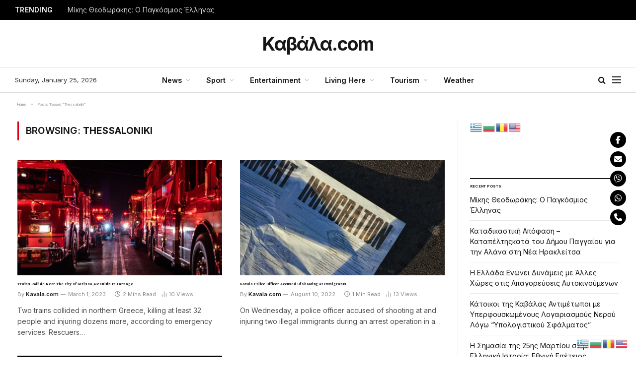

--- FILE ---
content_type: text/html; charset=UTF-8
request_url: https://kavala.com/tag/thessaloniki/
body_size: 23445
content:
<!DOCTYPE html>
<html lang="en-US" prefix="og: https://ogp.me/ns#" class="s-light site-s-light">

<head>

	<meta charset="UTF-8" />
	<meta name="viewport" content="width=device-width, initial-scale=1" />
	
<!-- Search Engine Optimization by Rank Math - https://rankmath.com/ -->
<title>Thessaloniki - Kavala.com | Καβάλα.com</title><link rel="preload" as="font" href="https://kavala.com/wp-content/themes/smart-mag/css/icons/fonts/ts-icons.woff2?v3.2" type="font/woff2" crossorigin="anonymous" />
<meta name="robots" content="follow, noindex"/>
<meta property="og:locale" content="en_US" />
<meta property="og:type" content="article" />
<meta property="og:title" content="Thessaloniki - Kavala.com | Καβάλα.com" />
<meta property="og:url" content="https://kavala.com/tag/thessaloniki/" />
<meta property="og:site_name" content="Kavala.com | Καβάλα.com" />
<meta property="article:publisher" content="https://www.facebook.com/Kavalacom-103109629152587/" />
<meta property="og:image" content="https://kavala.com/wp-content/uploads/2022/08/cropped-Kavala.com_.png" />
<meta property="og:image:secure_url" content="https://kavala.com/wp-content/uploads/2022/08/cropped-Kavala.com_.png" />
<meta property="og:image:width" content="512" />
<meta property="og:image:height" content="512" />
<meta property="og:image:type" content="image/png" />
<meta name="twitter:card" content="summary_large_image" />
<meta name="twitter:title" content="Thessaloniki - Kavala.com | Καβάλα.com" />
<meta name="twitter:image" content="https://kavala.com/wp-content/uploads/2022/08/cropped-Kavala.com_.png" />
<script type="application/ld+json" class="rank-math-schema">{"@context":"https://schema.org","@graph":[{"@type":"NewsMediaOrganization","@id":"https://kavala.com/#organization","name":"Kavala.com","url":"https://kavala.com","sameAs":["https://www.facebook.com/Kavalacom-103109629152587/"],"logo":{"@type":"ImageObject","@id":"https://kavala.com/#logo","url":"https://kavala.com/wp-content/uploads/2022/08/cropped-Kavala.com_.png","contentUrl":"https://kavala.com/wp-content/uploads/2022/08/cropped-Kavala.com_.png","caption":"Kavala.com","inLanguage":"en-US","width":"512","height":"512"}},{"@type":"WebSite","@id":"https://kavala.com/#website","url":"https://kavala.com","name":"Kavala.com","publisher":{"@id":"https://kavala.com/#organization"},"inLanguage":"en-US"},{"@type":"CollectionPage","@id":"https://kavala.com/tag/thessaloniki/#webpage","url":"https://kavala.com/tag/thessaloniki/","name":"Thessaloniki - Kavala.com | \u039a\u03b1\u03b2\u03ac\u03bb\u03b1.com","isPartOf":{"@id":"https://kavala.com/#website"},"inLanguage":"en-US"}]}</script>
<!-- /Rank Math WordPress SEO plugin -->

<link rel='dns-prefetch' href='//www.googletagmanager.com' />
<link rel='dns-prefetch' href='//stats.wp.com' />
<link rel='dns-prefetch' href='//use.fontawesome.com' />
<link rel='dns-prefetch' href='//fonts.googleapis.com' />
<link rel='dns-prefetch' href='//pagead2.googlesyndication.com' />
<link rel="alternate" type="application/rss+xml" title="Kavala.com | Καβάλα.com &raquo; Feed" href="https://kavala.com/feed/" />
<link rel="alternate" type="application/rss+xml" title="Kavala.com | Καβάλα.com &raquo; Comments Feed" href="https://kavala.com/comments/feed/" />
<link rel="alternate" type="application/rss+xml" title="Kavala.com | Καβάλα.com &raquo; Thessaloniki Tag Feed" href="https://kavala.com/tag/thessaloniki/feed/" />
<style id='wp-img-auto-sizes-contain-inline-css' type='text/css'>
img:is([sizes=auto i],[sizes^="auto," i]){contain-intrinsic-size:3000px 1500px}
/*# sourceURL=wp-img-auto-sizes-contain-inline-css */
</style>
<style id='wp-emoji-styles-inline-css' type='text/css'>

	img.wp-smiley, img.emoji {
		display: inline !important;
		border: none !important;
		box-shadow: none !important;
		height: 1em !important;
		width: 1em !important;
		margin: 0 0.07em !important;
		vertical-align: -0.1em !important;
		background: none !important;
		padding: 0 !important;
	}
/*# sourceURL=wp-emoji-styles-inline-css */
</style>
<link rel='stylesheet' id='wp-block-library-css' href='https://kavala.com/wp-includes/css/dist/block-library/style.min.css?ver=6.9' type='text/css' media='all' />
<style id='classic-theme-styles-inline-css' type='text/css'>
/*! This file is auto-generated */
.wp-block-button__link{color:#fff;background-color:#32373c;border-radius:9999px;box-shadow:none;text-decoration:none;padding:calc(.667em + 2px) calc(1.333em + 2px);font-size:1.125em}.wp-block-file__button{background:#32373c;color:#fff;text-decoration:none}
/*# sourceURL=/wp-includes/css/classic-themes.min.css */
</style>
<link rel='stylesheet' id='mediaelement-css' href='https://kavala.com/wp-includes/js/mediaelement/mediaelementplayer-legacy.min.css?ver=4.2.17' type='text/css' media='all' />
<link rel='stylesheet' id='wp-mediaelement-css' href='https://kavala.com/wp-includes/js/mediaelement/wp-mediaelement.min.css?ver=6.9' type='text/css' media='all' />
<style id='jetpack-sharing-buttons-style-inline-css' type='text/css'>
.jetpack-sharing-buttons__services-list{display:flex;flex-direction:row;flex-wrap:wrap;gap:0;list-style-type:none;margin:5px;padding:0}.jetpack-sharing-buttons__services-list.has-small-icon-size{font-size:12px}.jetpack-sharing-buttons__services-list.has-normal-icon-size{font-size:16px}.jetpack-sharing-buttons__services-list.has-large-icon-size{font-size:24px}.jetpack-sharing-buttons__services-list.has-huge-icon-size{font-size:36px}@media print{.jetpack-sharing-buttons__services-list{display:none!important}}.editor-styles-wrapper .wp-block-jetpack-sharing-buttons{gap:0;padding-inline-start:0}ul.jetpack-sharing-buttons__services-list.has-background{padding:1.25em 2.375em}
/*# sourceURL=https://kavala.com/wp-content/plugins/jetpack/_inc/blocks/sharing-buttons/view.css */
</style>
<style id='global-styles-inline-css' type='text/css'>
:root{--wp--preset--aspect-ratio--square: 1;--wp--preset--aspect-ratio--4-3: 4/3;--wp--preset--aspect-ratio--3-4: 3/4;--wp--preset--aspect-ratio--3-2: 3/2;--wp--preset--aspect-ratio--2-3: 2/3;--wp--preset--aspect-ratio--16-9: 16/9;--wp--preset--aspect-ratio--9-16: 9/16;--wp--preset--color--black: #000000;--wp--preset--color--cyan-bluish-gray: #abb8c3;--wp--preset--color--white: #ffffff;--wp--preset--color--pale-pink: #f78da7;--wp--preset--color--vivid-red: #cf2e2e;--wp--preset--color--luminous-vivid-orange: #ff6900;--wp--preset--color--luminous-vivid-amber: #fcb900;--wp--preset--color--light-green-cyan: #7bdcb5;--wp--preset--color--vivid-green-cyan: #00d084;--wp--preset--color--pale-cyan-blue: #8ed1fc;--wp--preset--color--vivid-cyan-blue: #0693e3;--wp--preset--color--vivid-purple: #9b51e0;--wp--preset--gradient--vivid-cyan-blue-to-vivid-purple: linear-gradient(135deg,rgb(6,147,227) 0%,rgb(155,81,224) 100%);--wp--preset--gradient--light-green-cyan-to-vivid-green-cyan: linear-gradient(135deg,rgb(122,220,180) 0%,rgb(0,208,130) 100%);--wp--preset--gradient--luminous-vivid-amber-to-luminous-vivid-orange: linear-gradient(135deg,rgb(252,185,0) 0%,rgb(255,105,0) 100%);--wp--preset--gradient--luminous-vivid-orange-to-vivid-red: linear-gradient(135deg,rgb(255,105,0) 0%,rgb(207,46,46) 100%);--wp--preset--gradient--very-light-gray-to-cyan-bluish-gray: linear-gradient(135deg,rgb(238,238,238) 0%,rgb(169,184,195) 100%);--wp--preset--gradient--cool-to-warm-spectrum: linear-gradient(135deg,rgb(74,234,220) 0%,rgb(151,120,209) 20%,rgb(207,42,186) 40%,rgb(238,44,130) 60%,rgb(251,105,98) 80%,rgb(254,248,76) 100%);--wp--preset--gradient--blush-light-purple: linear-gradient(135deg,rgb(255,206,236) 0%,rgb(152,150,240) 100%);--wp--preset--gradient--blush-bordeaux: linear-gradient(135deg,rgb(254,205,165) 0%,rgb(254,45,45) 50%,rgb(107,0,62) 100%);--wp--preset--gradient--luminous-dusk: linear-gradient(135deg,rgb(255,203,112) 0%,rgb(199,81,192) 50%,rgb(65,88,208) 100%);--wp--preset--gradient--pale-ocean: linear-gradient(135deg,rgb(255,245,203) 0%,rgb(182,227,212) 50%,rgb(51,167,181) 100%);--wp--preset--gradient--electric-grass: linear-gradient(135deg,rgb(202,248,128) 0%,rgb(113,206,126) 100%);--wp--preset--gradient--midnight: linear-gradient(135deg,rgb(2,3,129) 0%,rgb(40,116,252) 100%);--wp--preset--font-size--small: 13px;--wp--preset--font-size--medium: 20px;--wp--preset--font-size--large: 36px;--wp--preset--font-size--x-large: 42px;--wp--preset--spacing--20: 0.44rem;--wp--preset--spacing--30: 0.67rem;--wp--preset--spacing--40: 1rem;--wp--preset--spacing--50: 1.5rem;--wp--preset--spacing--60: 2.25rem;--wp--preset--spacing--70: 3.38rem;--wp--preset--spacing--80: 5.06rem;--wp--preset--shadow--natural: 6px 6px 9px rgba(0, 0, 0, 0.2);--wp--preset--shadow--deep: 12px 12px 50px rgba(0, 0, 0, 0.4);--wp--preset--shadow--sharp: 6px 6px 0px rgba(0, 0, 0, 0.2);--wp--preset--shadow--outlined: 6px 6px 0px -3px rgb(255, 255, 255), 6px 6px rgb(0, 0, 0);--wp--preset--shadow--crisp: 6px 6px 0px rgb(0, 0, 0);}:where(.is-layout-flex){gap: 0.5em;}:where(.is-layout-grid){gap: 0.5em;}body .is-layout-flex{display: flex;}.is-layout-flex{flex-wrap: wrap;align-items: center;}.is-layout-flex > :is(*, div){margin: 0;}body .is-layout-grid{display: grid;}.is-layout-grid > :is(*, div){margin: 0;}:where(.wp-block-columns.is-layout-flex){gap: 2em;}:where(.wp-block-columns.is-layout-grid){gap: 2em;}:where(.wp-block-post-template.is-layout-flex){gap: 1.25em;}:where(.wp-block-post-template.is-layout-grid){gap: 1.25em;}.has-black-color{color: var(--wp--preset--color--black) !important;}.has-cyan-bluish-gray-color{color: var(--wp--preset--color--cyan-bluish-gray) !important;}.has-white-color{color: var(--wp--preset--color--white) !important;}.has-pale-pink-color{color: var(--wp--preset--color--pale-pink) !important;}.has-vivid-red-color{color: var(--wp--preset--color--vivid-red) !important;}.has-luminous-vivid-orange-color{color: var(--wp--preset--color--luminous-vivid-orange) !important;}.has-luminous-vivid-amber-color{color: var(--wp--preset--color--luminous-vivid-amber) !important;}.has-light-green-cyan-color{color: var(--wp--preset--color--light-green-cyan) !important;}.has-vivid-green-cyan-color{color: var(--wp--preset--color--vivid-green-cyan) !important;}.has-pale-cyan-blue-color{color: var(--wp--preset--color--pale-cyan-blue) !important;}.has-vivid-cyan-blue-color{color: var(--wp--preset--color--vivid-cyan-blue) !important;}.has-vivid-purple-color{color: var(--wp--preset--color--vivid-purple) !important;}.has-black-background-color{background-color: var(--wp--preset--color--black) !important;}.has-cyan-bluish-gray-background-color{background-color: var(--wp--preset--color--cyan-bluish-gray) !important;}.has-white-background-color{background-color: var(--wp--preset--color--white) !important;}.has-pale-pink-background-color{background-color: var(--wp--preset--color--pale-pink) !important;}.has-vivid-red-background-color{background-color: var(--wp--preset--color--vivid-red) !important;}.has-luminous-vivid-orange-background-color{background-color: var(--wp--preset--color--luminous-vivid-orange) !important;}.has-luminous-vivid-amber-background-color{background-color: var(--wp--preset--color--luminous-vivid-amber) !important;}.has-light-green-cyan-background-color{background-color: var(--wp--preset--color--light-green-cyan) !important;}.has-vivid-green-cyan-background-color{background-color: var(--wp--preset--color--vivid-green-cyan) !important;}.has-pale-cyan-blue-background-color{background-color: var(--wp--preset--color--pale-cyan-blue) !important;}.has-vivid-cyan-blue-background-color{background-color: var(--wp--preset--color--vivid-cyan-blue) !important;}.has-vivid-purple-background-color{background-color: var(--wp--preset--color--vivid-purple) !important;}.has-black-border-color{border-color: var(--wp--preset--color--black) !important;}.has-cyan-bluish-gray-border-color{border-color: var(--wp--preset--color--cyan-bluish-gray) !important;}.has-white-border-color{border-color: var(--wp--preset--color--white) !important;}.has-pale-pink-border-color{border-color: var(--wp--preset--color--pale-pink) !important;}.has-vivid-red-border-color{border-color: var(--wp--preset--color--vivid-red) !important;}.has-luminous-vivid-orange-border-color{border-color: var(--wp--preset--color--luminous-vivid-orange) !important;}.has-luminous-vivid-amber-border-color{border-color: var(--wp--preset--color--luminous-vivid-amber) !important;}.has-light-green-cyan-border-color{border-color: var(--wp--preset--color--light-green-cyan) !important;}.has-vivid-green-cyan-border-color{border-color: var(--wp--preset--color--vivid-green-cyan) !important;}.has-pale-cyan-blue-border-color{border-color: var(--wp--preset--color--pale-cyan-blue) !important;}.has-vivid-cyan-blue-border-color{border-color: var(--wp--preset--color--vivid-cyan-blue) !important;}.has-vivid-purple-border-color{border-color: var(--wp--preset--color--vivid-purple) !important;}.has-vivid-cyan-blue-to-vivid-purple-gradient-background{background: var(--wp--preset--gradient--vivid-cyan-blue-to-vivid-purple) !important;}.has-light-green-cyan-to-vivid-green-cyan-gradient-background{background: var(--wp--preset--gradient--light-green-cyan-to-vivid-green-cyan) !important;}.has-luminous-vivid-amber-to-luminous-vivid-orange-gradient-background{background: var(--wp--preset--gradient--luminous-vivid-amber-to-luminous-vivid-orange) !important;}.has-luminous-vivid-orange-to-vivid-red-gradient-background{background: var(--wp--preset--gradient--luminous-vivid-orange-to-vivid-red) !important;}.has-very-light-gray-to-cyan-bluish-gray-gradient-background{background: var(--wp--preset--gradient--very-light-gray-to-cyan-bluish-gray) !important;}.has-cool-to-warm-spectrum-gradient-background{background: var(--wp--preset--gradient--cool-to-warm-spectrum) !important;}.has-blush-light-purple-gradient-background{background: var(--wp--preset--gradient--blush-light-purple) !important;}.has-blush-bordeaux-gradient-background{background: var(--wp--preset--gradient--blush-bordeaux) !important;}.has-luminous-dusk-gradient-background{background: var(--wp--preset--gradient--luminous-dusk) !important;}.has-pale-ocean-gradient-background{background: var(--wp--preset--gradient--pale-ocean) !important;}.has-electric-grass-gradient-background{background: var(--wp--preset--gradient--electric-grass) !important;}.has-midnight-gradient-background{background: var(--wp--preset--gradient--midnight) !important;}.has-small-font-size{font-size: var(--wp--preset--font-size--small) !important;}.has-medium-font-size{font-size: var(--wp--preset--font-size--medium) !important;}.has-large-font-size{font-size: var(--wp--preset--font-size--large) !important;}.has-x-large-font-size{font-size: var(--wp--preset--font-size--x-large) !important;}
:where(.wp-block-post-template.is-layout-flex){gap: 1.25em;}:where(.wp-block-post-template.is-layout-grid){gap: 1.25em;}
:where(.wp-block-term-template.is-layout-flex){gap: 1.25em;}:where(.wp-block-term-template.is-layout-grid){gap: 1.25em;}
:where(.wp-block-columns.is-layout-flex){gap: 2em;}:where(.wp-block-columns.is-layout-grid){gap: 2em;}
:root :where(.wp-block-pullquote){font-size: 1.5em;line-height: 1.6;}
/*# sourceURL=global-styles-inline-css */
</style>
<link rel='stylesheet' id='wpcloudy-css' href='https://kavala.com/wp-content/plugins/wp-cloudy/css/wpcloudy.min.css?ver=6.9' type='text/css' media='all' />
<link rel='stylesheet' id='wpsr_main_css-css' href='https://kavala.com/wp-content/plugins/wp-socializer/public/css/wpsr.min.css?ver=7.9' type='text/css' media='all' />
<link rel='stylesheet' id='wpsr_fa_icons-css' href='https://use.fontawesome.com/releases/v6.7.2/css/all.css?ver=7.9' type='text/css' media='all' />
<link rel='stylesheet' id='elementor-icons-css' href='https://kavala.com/wp-content/plugins/elementor/assets/lib/eicons/css/elementor-icons.min.css?ver=5.46.0' type='text/css' media='all' />
<link rel='stylesheet' id='elementor-frontend-css' href='https://kavala.com/wp-content/plugins/elementor/assets/css/frontend.min.css?ver=3.34.2' type='text/css' media='all' />
<link rel='stylesheet' id='elementor-post-69464-css' href='https://kavala.com/wp-content/uploads/elementor/css/post-69464.css?ver=1768927955' type='text/css' media='all' />
<link rel='stylesheet' id='elementor-post-4088-css' href='https://kavala.com/wp-content/uploads/elementor/css/post-4088.css?ver=1768927955' type='text/css' media='all' />
<link rel='stylesheet' id='smartmag-core-css' href='https://kavala.com/wp-content/themes/smart-mag/style.css?ver=10.3.2' type='text/css' media='all' />
<style id='smartmag-core-inline-css' type='text/css'>
:root { --c-main: #dd0017;
--c-main-rgb: 221,0,23;
--text-font: "Inter", system-ui, -apple-system, "Segoe UI", Arial, sans-serif;
--body-font: "Inter", system-ui, -apple-system, "Segoe UI", Arial, sans-serif;
--title-font: "IBM Plex Serif", Georgia, serif;
--title-size-n: 17px;
--title-size-m: 18px;
--title-size-l: 20px;
--main-width: 1220px;
--p-title-space: 7px;
--excerpt-mt: 13px;
--excerpt-size: 14px; }
.post-title:not(._) { font-size: 7px; letter-spacing: -0.02em; }
:root { --sidebar-width: 300px; }
.ts-row, .has-el-gap { --sidebar-c-width: calc(var(--sidebar-width) + var(--grid-gutter-h) + var(--sidebar-c-pad)); }
:root { --sidebar-pad: 32px; --sidebar-sep-pad: 32px; }
.main-wrap > .main { margin-top: 30px; }
.main-sidebar .widget-title .heading { font-size: 7px; }
.main-sidebar .widget-title { --space-below: 0px; }
.main-sidebar .widget { margin-bottom: 45px; }
.breadcrumbs { font-size: 7px; }
.smart-head-main .smart-head-mid { --head-h: 96px; }
.smart-head-main .smart-head-bot { --head-h: 51px; border-top-width: 1px; border-top-color: #e8e8e8; border-bottom-width: 2px; border-bottom-color: #dedede; }
.navigation-main .menu > li > a { font-size: 14.4px; font-weight: 600; }
.navigation-main .menu > li li a { font-size: 13px; }
.navigation-main { --nav-items-space: 16px; }
.mega-menu .post-title a:hover { color: var(--c-nav-drop-hov); }
.mobile-menu { font-size: 15px; }
.smart-head-main .spc-social { --spc-social-fs: 17px; --spc-social-size: 37px; }
.smart-head-main .hamburger-icon { width: 18px; }
.trending-ticker .heading { color: #f7f7f7; font-size: 13.8px; font-weight: 600; letter-spacing: .02em; margin-right: 30px; }
.trending-ticker .post-link { font-size: 13.8px; }
.trending-ticker { --max-width: 500px; }
.post-meta .meta-item, .post-meta .text-in { font-size: 11px; }
.post-meta .text-in, .post-meta .post-cat > a { font-size: 11px; }
.post-meta .post-cat > a { font-weight: 600; text-transform: uppercase; letter-spacing: .02em; }
.post-meta .post-author > a { font-weight: 600; }
.block-head-f .heading { font-size: 16px; font-weight: 800; text-transform: uppercase; letter-spacing: .03em; }
.block-head-f { --space-below: 15px; --line-weight: 2px; --c-border: #ffffff; }
.s-dark .block-head-f { --c-border: #151516; }
.loop-grid-base .media { margin-bottom: 13px; }
.list-post { --list-p-media-width: 30%; --list-p-media-max-width: 85%; }
.loop-small .ratio-is-custom { padding-bottom: calc(100% / 1.1); }
.loop-small .media:not(i) { max-width: 75px; }
.post-meta-single .meta-item, .post-meta-single .text-in { font-size: 12px; }
.the-post-header .post-meta .post-title { font-weight: 600; }
.entry-content { font-family: "IBM Plex Serif", Georgia, serif; font-size: 17px; }
.site-s-light .entry-content { color: #000000; }
.s-post-modern .post-content-wrap { display: grid; grid-template-columns: minmax(0, 1fr); }
.s-post-modern .entry-content { max-width: min(100%, calc(700px + var(--p-spacious-pad)*2)); justify-self: center; }
.s-head-large .sub-title { font-size: 17px; }
.site-s-light .s-head-large .sub-title { color: #515151; }
.site-s-light .s-head-large .post-meta { --c-post-meta: #565656; }
.s-post-large .post-content-wrap { display: grid; grid-template-columns: minmax(0, 1fr); }
.s-post-large .entry-content { max-width: min(100%, calc(700px + var(--p-spacious-pad)*2)); justify-self: center; }
.the-page-heading { font-size: 7px; }
.spc-newsletter .heading { font-size: 7px; }
.spc-newsletter .message { font-size: 7px; }
.spc-newsletter .disclaimer { font-size: 7px; }
.a-wrap-2:not(._) { padding-top: 17px; padding-bottom: 17px; padding-left: 15px; padding-right: 15px; margin-top: 0px; margin-bottom: 0px; }
@media (min-width: 1200px) { .s-head-large .post-title { font-size: 40px; } }
@media (min-width: 940px) and (max-width: 1200px) { :root { --sidebar-width: 280px; }
.ts-row, .has-el-gap { --sidebar-c-width: calc(var(--sidebar-width) + var(--grid-gutter-h) + var(--sidebar-c-pad)); }
.navigation-main .menu > li > a { font-size: calc(10px + (14.4px - 10px) * .7); }
.trending-ticker { --max-width: 400px; } }
@media (min-width: 768px) and (max-width: 940px) { .post-title:not(._) { font-size: 7px; letter-spacing: 0em; }
.main-sidebar .widget-title .heading { font-size: 7px; }
.main-sidebar .widget { margin-bottom: 0px; }
.breadcrumbs { font-size: 7px; }
.post-meta .meta-item, .post-meta .text-in { font-size: 7px; }
.post-meta .text-in, .post-meta .post-cat > a { font-size: 7px; }
.post-meta .post-cat > a { letter-spacing: 0em; }
.the-page-heading { font-size: 7px; }
.spc-newsletter .heading { font-size: 7px; }
.spc-newsletter .message { font-size: 7px; }
.spc-newsletter .disclaimer { font-size: 7px; } }
@media (max-width: 767px) { .post-title:not(._) { font-size: 7px; letter-spacing: 0em; }
.main-sidebar .widget-title .heading { font-size: 7px; }
.main-sidebar .widget { margin-bottom: 0px; }
.breadcrumbs { font-size: 7px; }
.post-meta .meta-item, .post-meta .text-in { font-size: 7px; }
.post-meta .text-in, .post-meta .post-cat > a { font-size: 7px; }
.post-meta .post-cat > a { letter-spacing: 0em; }
.s-head-large .post-title { font-size: 29px; }
.the-page-heading { font-size: 7px; }
.spc-newsletter .heading { font-size: 7px; }
.spc-newsletter .message { font-size: 7px; }
.spc-newsletter .disclaimer { font-size: 7px; } }


/*# sourceURL=smartmag-core-inline-css */
</style>
<link rel='stylesheet' id='smartmag-magnific-popup-css' href='https://kavala.com/wp-content/themes/smart-mag/css/lightbox.css?ver=10.3.2' type='text/css' media='all' />
<link rel='stylesheet' id='smartmag-icons-css' href='https://kavala.com/wp-content/themes/smart-mag/css/icons/icons.css?ver=10.3.2' type='text/css' media='all' />
<link rel='stylesheet' id='bsf-Defaults-css' href='https://kavala.com/wp-content/uploads/smile_fonts/Defaults/Defaults.css?ver=3.19.11' type='text/css' media='all' />
<link crossorigin="anonymous" rel='stylesheet' id='smartmag-gfonts-custom-css' href='https://fonts.googleapis.com/css?family=Inter%3A400%2C500%2C600%2C700%7CIBM+Plex+Serif%3A400%2C500%2C600%2C700&#038;display=swap' type='text/css' media='all' />
<script type="text/javascript" id="smartmag-lazy-inline-js-after">
/* <![CDATA[ */
/**
 * @copyright ThemeSphere
 * @preserve
 */
var BunyadLazy={};BunyadLazy.load=function(){function a(e,n){var t={};e.dataset.bgset&&e.dataset.sizes?(t.sizes=e.dataset.sizes,t.srcset=e.dataset.bgset):t.src=e.dataset.bgsrc,function(t){var a=t.dataset.ratio;if(0<a){const e=t.parentElement;if(e.classList.contains("media-ratio")){const n=e.style;n.getPropertyValue("--a-ratio")||(n.paddingBottom=100/a+"%")}}}(e);var a,o=document.createElement("img");for(a in o.onload=function(){var t="url('"+(o.currentSrc||o.src)+"')",a=e.style;a.backgroundImage!==t&&requestAnimationFrame(()=>{a.backgroundImage=t,n&&n()}),o.onload=null,o.onerror=null,o=null},o.onerror=o.onload,t)o.setAttribute(a,t[a]);o&&o.complete&&0<o.naturalWidth&&o.onload&&o.onload()}function e(t){t.dataset.loaded||a(t,()=>{document.dispatchEvent(new Event("lazyloaded")),t.dataset.loaded=1})}function n(t){"complete"===document.readyState?t():window.addEventListener("load",t)}return{initEarly:function(){var t,a=()=>{document.querySelectorAll(".img.bg-cover:not(.lazyload)").forEach(e)};"complete"!==document.readyState?(t=setInterval(a,150),n(()=>{a(),clearInterval(t)})):a()},callOnLoad:n,initBgImages:function(t){t&&n(()=>{document.querySelectorAll(".img.bg-cover").forEach(e)})},bgLoad:a}}(),BunyadLazy.load.initEarly();
//# sourceURL=smartmag-lazy-inline-js-after
/* ]]> */
</script>
<script type="text/javascript" src="https://kavala.com/wp-includes/js/jquery/jquery.min.js?ver=3.7.1" id="jquery-core-js"></script>
<script type="text/javascript" src="https://kavala.com/wp-includes/js/jquery/jquery-migrate.min.js?ver=3.4.1" id="jquery-migrate-js"></script>
<script type="text/javascript" src="https://kavala.com/wp-content/plugins/sphere-post-views/assets/js/post-views.js?ver=1.0.1" id="sphere-post-views-js"></script>
<script type="text/javascript" id="sphere-post-views-js-after">
/* <![CDATA[ */
var Sphere_PostViews = {"ajaxUrl":"https:\/\/kavala.com\/wp-admin\/admin-ajax.php?sphere_post_views=1","sampling":0,"samplingRate":10,"repeatCountDelay":0,"postID":false,"token":"b24c4f280b"}
//# sourceURL=sphere-post-views-js-after
/* ]]> */
</script>

<!-- Google tag (gtag.js) snippet added by Site Kit -->
<!-- Google Analytics snippet added by Site Kit -->
<script type="text/javascript" src="https://www.googletagmanager.com/gtag/js?id=GT-MR25W2K" id="google_gtagjs-js" async></script>
<script type="text/javascript" id="google_gtagjs-js-after">
/* <![CDATA[ */
window.dataLayer = window.dataLayer || [];function gtag(){dataLayer.push(arguments);}
gtag("set","linker",{"domains":["kavala.com"]});
gtag("js", new Date());
gtag("set", "developer_id.dZTNiMT", true);
gtag("config", "GT-MR25W2K");
//# sourceURL=google_gtagjs-js-after
/* ]]> */
</script>
<script></script><link rel="https://api.w.org/" href="https://kavala.com/wp-json/" /><link rel="alternate" title="JSON" type="application/json" href="https://kavala.com/wp-json/wp/v2/tags/236" /><link rel="EditURI" type="application/rsd+xml" title="RSD" href="https://kavala.com/xmlrpc.php?rsd" />
<meta name="generator" content="WordPress 6.9" />
<meta name="generator" content="Site Kit by Google 1.170.0" />	<style>img#wpstats{display:none}</style>
		
		<script>
		var BunyadSchemeKey = 'bunyad-scheme';
		(() => {
			const d = document.documentElement;
			const c = d.classList;
			var scheme = localStorage.getItem(BunyadSchemeKey);
			
			if (scheme) {
				d.dataset.origClass = c;
				scheme === 'dark' ? c.remove('s-light', 'site-s-light') : c.remove('s-dark', 'site-s-dark');
				c.add('site-s-' + scheme, 's-' + scheme);
			}
		})();
		</script>
		
<!-- Google AdSense meta tags added by Site Kit -->
<meta name="google-adsense-platform-account" content="ca-host-pub-2644536267352236">
<meta name="google-adsense-platform-domain" content="sitekit.withgoogle.com">
<!-- End Google AdSense meta tags added by Site Kit -->
<meta name="generator" content="Elementor 3.34.2; features: additional_custom_breakpoints; settings: css_print_method-external, google_font-enabled, font_display-auto">
			<style>
				.e-con.e-parent:nth-of-type(n+4):not(.e-lazyloaded):not(.e-no-lazyload),
				.e-con.e-parent:nth-of-type(n+4):not(.e-lazyloaded):not(.e-no-lazyload) * {
					background-image: none !important;
				}
				@media screen and (max-height: 1024px) {
					.e-con.e-parent:nth-of-type(n+3):not(.e-lazyloaded):not(.e-no-lazyload),
					.e-con.e-parent:nth-of-type(n+3):not(.e-lazyloaded):not(.e-no-lazyload) * {
						background-image: none !important;
					}
				}
				@media screen and (max-height: 640px) {
					.e-con.e-parent:nth-of-type(n+2):not(.e-lazyloaded):not(.e-no-lazyload),
					.e-con.e-parent:nth-of-type(n+2):not(.e-lazyloaded):not(.e-no-lazyload) * {
						background-image: none !important;
					}
				}
			</style>
			<meta name="generator" content="Powered by WPBakery Page Builder - drag and drop page builder for WordPress."/>
<!-- There is no amphtml version available for this URL. -->
<!-- Google AdSense snippet added by Site Kit -->
<script type="text/javascript" async="async" src="https://pagead2.googlesyndication.com/pagead/js/adsbygoogle.js?client=ca-pub-3416484729966206&amp;host=ca-host-pub-2644536267352236" crossorigin="anonymous"></script>

<!-- End Google AdSense snippet added by Site Kit -->
<link rel="icon" href="https://kavala.com/wp-content/uploads/2022/08/cropped-Kavala.com_-32x32.png" sizes="32x32" />
<link rel="icon" href="https://kavala.com/wp-content/uploads/2022/08/cropped-Kavala.com_-192x192.png" sizes="192x192" />
<link rel="apple-touch-icon" href="https://kavala.com/wp-content/uploads/2022/08/cropped-Kavala.com_-180x180.png" />
<meta name="msapplication-TileImage" content="https://kavala.com/wp-content/uploads/2022/08/cropped-Kavala.com_-270x270.png" />
		<style type="text/css" id="wp-custom-css">
			.post-content p:first-of-type:first-letter {
    float: left;
    font-size: 8.9em !important;
    font-weight: 800;
    line-height: 1;
    background: #ffffff;
    color: #000;
    padding: 6px 10px;
    margin-top: 5px;
    margin-right: 14px;
}
#wp-calendar a {
    font-size: 14px;
    color: #ff0000;
}
post-title:not(._) {
    font-size: 7px;
    letter-spacing: -0.02em;
}
.breadcrumbs {
    font-size: 7px;
}
1
2
3
.post-meta-single .meta-item, .post-meta-single .text-in {
    font-size: 16px;
}
		</style>
		<noscript><style> .wpb_animate_when_almost_visible { opacity: 1; }</style></noscript>

</head>

<body class="archive tag tag-thessaloniki tag-236 wp-theme-smart-mag right-sidebar has-lb has-lb-sm ts-img-hov-fade has-sb-sep layout-normal wpb-js-composer js-comp-ver-8.6.1 vc_responsive elementor-default elementor-kit-69464">



<div class="main-wrap">

	
<div class="off-canvas-backdrop"></div>
<div class="mobile-menu-container off-canvas s-dark" id="off-canvas">

	<div class="off-canvas-head">
		<a href="#" class="close">
			<span class="visuallyhidden">Close Menu</span>
			<i class="tsi tsi-times"></i>
		</a>

		<div class="ts-logo">
					</div>
	</div>

	<div class="off-canvas-content">

		
			<ul id="menu-main-menu" class="mobile-menu"><li id="menu-item-69018" class="menu-item menu-item-type-taxonomy menu-item-object-category menu-item-has-children menu-item-69018"><a href="https://kavala.com/category/news/">News</a>
<ul class="sub-menu">
	<li id="menu-item-69513" class="menu-item menu-item-type-taxonomy menu-item-object-category menu-item-69513"><a href="https://kavala.com/category/news/art/">Art</a></li>
	<li id="menu-item-69117" class="menu-item menu-item-type-taxonomy menu-item-object-category menu-item-69117"><a href="https://kavala.com/category/news/world/">World</a></li>
	<li id="menu-item-69022" class="menu-item menu-item-type-taxonomy menu-item-object-category menu-item-69022"><a href="https://kavala.com/category/news/health/">Health</a></li>
	<li id="menu-item-69118" class="menu-item menu-item-type-taxonomy menu-item-object-category menu-item-69118"><a href="https://kavala.com/category/news/greece/">Greece</a></li>
	<li id="menu-item-69020" class="menu-item menu-item-type-taxonomy menu-item-object-category menu-item-69020"><a href="https://kavala.com/category/news/culture/">Culture</a></li>
	<li id="menu-item-69023" class="menu-item menu-item-type-taxonomy menu-item-object-category menu-item-69023"><a href="https://kavala.com/category/news/history/">History</a></li>
	<li id="menu-item-69026" class="menu-item menu-item-type-taxonomy menu-item-object-category menu-item-69026"><a href="https://kavala.com/category/news/society/">Society</a></li>
	<li id="menu-item-69027" class="menu-item menu-item-type-taxonomy menu-item-object-category menu-item-69027"><a href="https://kavala.com/category/news/politics/">Politics</a></li>
	<li id="menu-item-69025" class="menu-item menu-item-type-taxonomy menu-item-object-category menu-item-69025"><a href="https://kavala.com/category/news/religion/">Religion</a></li>
	<li id="menu-item-69006" class="menu-item menu-item-type-taxonomy menu-item-object-category menu-item-69006"><a href="https://kavala.com/category/news/business/">Business</a></li>
	<li id="menu-item-69021" class="menu-item menu-item-type-taxonomy menu-item-object-category menu-item-69021"><a href="https://kavala.com/category/news/education/">Education</a></li>
	<li id="menu-item-69017" class="menu-item menu-item-type-taxonomy menu-item-object-category menu-item-69017"><a href="https://kavala.com/category/news/environment/">Environment</a></li>
	<li id="menu-item-69024" class="menu-item menu-item-type-taxonomy menu-item-object-category menu-item-69024"><a href="https://kavala.com/category/news/infrastructure/">Infrastructure</a></li>
	<li id="menu-item-69019" class="menu-item menu-item-type-taxonomy menu-item-object-category menu-item-69019"><a href="https://kavala.com/category/news/crime/">Crime &amp; Punishment</a></li>
</ul>
</li>
<li id="menu-item-69049" class="menu-item menu-item-type-taxonomy menu-item-object-category menu-item-has-children menu-item-69049"><a href="https://kavala.com/category/sport/">Sport</a>
<ul class="sub-menu">
	<li id="menu-item-69056" class="menu-item menu-item-type-taxonomy menu-item-object-category menu-item-69056"><a href="https://kavala.com/category/sport/golf/">Golf</a></li>
	<li id="menu-item-69517" class="menu-item menu-item-type-taxonomy menu-item-object-category menu-item-69517"><a href="https://kavala.com/category/sport/chess/">Chess</a></li>
	<li id="menu-item-69057" class="menu-item menu-item-type-taxonomy menu-item-object-category menu-item-69057"><a href="https://kavala.com/category/sport/karate/">Karate</a></li>
	<li id="menu-item-69053" class="menu-item menu-item-type-taxonomy menu-item-object-category menu-item-69053"><a href="https://kavala.com/category/sport/cycling/">Cycling</a></li>
	<li id="menu-item-69058" class="menu-item menu-item-type-taxonomy menu-item-object-category menu-item-69058"><a href="https://kavala.com/category/sport/running/">Running</a></li>
	<li id="menu-item-69055" class="menu-item menu-item-type-taxonomy menu-item-object-category menu-item-69055"><a href="https://kavala.com/category/sport/football/">Football</a></li>
	<li id="menu-item-69050" class="menu-item menu-item-type-taxonomy menu-item-object-category menu-item-69050"><a href="https://kavala.com/category/sport/athletics/">Athletics</a></li>
	<li id="menu-item-69051" class="menu-item menu-item-type-taxonomy menu-item-object-category menu-item-69051"><a href="https://kavala.com/category/sport/basketball/">Basketball</a></li>
	<li id="menu-item-69054" class="menu-item menu-item-type-taxonomy menu-item-object-category menu-item-69054"><a href="https://kavala.com/category/sport/equestrian/">Equestrian</a></li>
	<li id="menu-item-69059" class="menu-item menu-item-type-taxonomy menu-item-object-category menu-item-69059"><a href="https://kavala.com/category/sport/swimming/">Swimming</a></li>
	<li id="menu-item-69060" class="menu-item menu-item-type-taxonomy menu-item-object-category menu-item-69060"><a href="https://kavala.com/category/sport/table-tennis/">Table Tennis</a></li>
</ul>
</li>
<li id="menu-item-69007" class="menu-item menu-item-type-taxonomy menu-item-object-category menu-item-has-children menu-item-69007"><a href="https://kavala.com/category/news/entertainment/">Entertainment</a>
<ul class="sub-menu">
	<li id="menu-item-69016" class="menu-item menu-item-type-taxonomy menu-item-object-category menu-item-69016"><a href="https://kavala.com/category/news/entertainment/tv/">TV</a></li>
	<li id="menu-item-69067" class="menu-item menu-item-type-taxonomy menu-item-object-category menu-item-69067"><a href="https://kavala.com/category/news/entertainment/video/">Video</a></li>
	<li id="menu-item-69013" class="menu-item menu-item-type-taxonomy menu-item-object-category menu-item-69013"><a href="https://kavala.com/category/news/entertainment/music/">Music</a></li>
	<li id="menu-item-69009" class="menu-item menu-item-type-taxonomy menu-item-object-category menu-item-69009"><a href="https://kavala.com/category/news/entertainment/cinema/">Cinema</a></li>
	<li id="menu-item-69010" class="menu-item menu-item-type-taxonomy menu-item-object-category menu-item-69010"><a href="https://kavala.com/category/news/entertainment/events/">Events</a></li>
	<li id="menu-item-69014" class="menu-item menu-item-type-taxonomy menu-item-object-category menu-item-69014"><a href="https://kavala.com/category/news/entertainment/sudoku/">Sudoku</a></li>
	<li id="menu-item-69015" class="menu-item menu-item-type-taxonomy menu-item-object-category menu-item-69015"><a href="https://kavala.com/category/news/entertainment/theatre/">Theatre</a></li>
	<li id="menu-item-69012" class="menu-item menu-item-type-taxonomy menu-item-object-category menu-item-69012"><a href="https://kavala.com/category/news/entertainment/humour/">Humour</a></li>
	<li id="menu-item-69011" class="menu-item menu-item-type-taxonomy menu-item-object-category menu-item-69011"><a href="https://kavala.com/category/news/entertainment/folklore/">Folklore</a></li>
</ul>
</li>
<li id="menu-item-69038" class="menu-item menu-item-type-taxonomy menu-item-object-category menu-item-has-children menu-item-69038"><a href="https://kavala.com/category/living-here/">Living Here</a>
<ul class="sub-menu">
	<li id="menu-item-69040" class="menu-item menu-item-type-taxonomy menu-item-object-category menu-item-69040"><a href="https://kavala.com/category/living-here/schools/">Schools</a></li>
	<li id="menu-item-69042" class="menu-item menu-item-type-taxonomy menu-item-object-category menu-item-69042"><a href="https://kavala.com/category/heritage/galleries/">Galleries</a></li>
	<li id="menu-item-69116" class="menu-item menu-item-type-taxonomy menu-item-object-category menu-item-69116"><a href="https://kavala.com/category/living-here/worship-living-here/">Worship</a></li>
	<li id="menu-item-69113" class="menu-item menu-item-type-taxonomy menu-item-object-category menu-item-69113"><a href="https://kavala.com/category/heritage/theatres/">Theatres</a></li>
	<li id="menu-item-69035" class="menu-item menu-item-type-taxonomy menu-item-object-category menu-item-69035"><a href="https://kavala.com/category/heritage/libraries/">Libraries</a></li>
	<li id="menu-item-69041" class="menu-item menu-item-type-taxonomy menu-item-object-category menu-item-69041"><a href="https://kavala.com/category/living-here/shopping/">Shopping</a></li>
	<li id="menu-item-69039" class="menu-item menu-item-type-taxonomy menu-item-object-category menu-item-69039"><a href="https://kavala.com/category/living-here/hospitals/">Hospitals</a></li>
	<li id="menu-item-69036" class="menu-item menu-item-type-taxonomy menu-item-object-category menu-item-69036"><a href="https://kavala.com/category/heritage/museums/">Museums</a></li>
</ul>
</li>
<li id="menu-item-69028" class="menu-item menu-item-type-taxonomy menu-item-object-category menu-item-has-children menu-item-69028"><a href="https://kavala.com/category/news/tourism/">Tourism</a>
<ul class="sub-menu">
	<li id="menu-item-69029" class="menu-item menu-item-type-taxonomy menu-item-object-category menu-item-69029"><a href="https://kavala.com/category/news/tourism/bars/">Bars</a></li>
	<li id="menu-item-69031" class="menu-item menu-item-type-taxonomy menu-item-object-category menu-item-69031"><a href="https://kavala.com/category/news/tourism/cafes/">Cafés</a></li>
	<li id="menu-item-69032" class="menu-item menu-item-type-taxonomy menu-item-object-category menu-item-69032"><a href="https://kavala.com/category/news/tourism/hotels/">Hotels</a></li>
	<li id="menu-item-69030" class="menu-item menu-item-type-taxonomy menu-item-object-category menu-item-69030"><a href="https://kavala.com/category/news/tourism/beaches/">Beaches</a></li>
	<li id="menu-item-69514" class="menu-item menu-item-type-taxonomy menu-item-object-category menu-item-69514"><a href="https://kavala.com/category/heritage/galleries/">Galleries</a></li>
	<li id="menu-item-69516" class="menu-item menu-item-type-taxonomy menu-item-object-category menu-item-69516"><a href="https://kavala.com/category/living-here/shopping/">Shopping</a></li>
	<li id="menu-item-69515" class="menu-item menu-item-type-taxonomy menu-item-object-category menu-item-69515"><a href="https://kavala.com/category/heritage/museums/">Museums</a></li>
	<li id="menu-item-69033" class="menu-item menu-item-type-taxonomy menu-item-object-category menu-item-69033"><a href="https://kavala.com/category/news/tourism/restaurants/">Restaurants</a></li>
</ul>
</li>
<li id="menu-item-69048" class="menu-item menu-item-type-post_type menu-item-object-post menu-item-69048"><a href="https://kavala.com/weather/">Weather</a></li>
</ul>
		
					<div class="off-canvas-widgets">
				
		<div id="smartmag-block-posts-small-3" class="widget ts-block-widget smartmag-widget-posts-small">		
		<div class="block">
					<section class="block-wrap block-posts-small block-sc mb-none" data-id="1">

			<div class="widget-title block-head block-head-ac block-head-b"><h5 class="heading">What's Hot</h5></div>	
			<div class="block-content">
				
	<div class="loop loop-small loop-small-a loop-sep loop-small-sep grid grid-1 md:grid-1 sm:grid-1 xs:grid-1">

					
<article class="l-post small-post small-a-post m-pos-left">

	
			<div class="media">

		
			<a href="https://kavala.com/%ce%bc%ce%af%ce%ba%ce%b7%cf%82-%ce%b8%ce%b5%ce%bf%ce%b4%cf%89%cf%81%ce%ac%ce%ba%ce%b7%cf%82-%ce%bf-%cf%80%ce%b1%ce%b3%ce%ba%cf%8c%cf%83%ce%bc%ce%b9%ce%bf%cf%82-%ce%ad%ce%bb%ce%bb%ce%b7%ce%bd%ce%b1/" class="image-link media-ratio ratio-is-custom" title="Μίκης Θεοδωράκης: Ο Παγκόσμιος Έλληνας"><span data-bgsrc="https://kavala.com/wp-content/uploads/2025/12/pexels-media-6468355-300x199.jpeg" class="img bg-cover wp-post-image attachment-medium size-medium lazyload" data-bgset="https://kavala.com/wp-content/uploads/2025/12/pexels-media-6468355-300x199.jpeg 300w, https://kavala.com/wp-content/uploads/2025/12/pexels-media-6468355-2000x1325.jpeg 2000w, https://kavala.com/wp-content/uploads/2025/12/pexels-media-6468355-768x509.jpeg 768w, https://kavala.com/wp-content/uploads/2025/12/pexels-media-6468355-1536x1017.jpeg 1536w, https://kavala.com/wp-content/uploads/2025/12/pexels-media-6468355-2048x1356.jpeg 2048w, https://kavala.com/wp-content/uploads/2025/12/pexels-media-6468355-150x99.jpeg 150w, https://kavala.com/wp-content/uploads/2025/12/pexels-media-6468355-450x298.jpeg 450w, https://kavala.com/wp-content/uploads/2025/12/pexels-media-6468355-1200x795.jpeg 1200w" data-sizes="(max-width: 112px) 100vw, 112px"></span></a>			
			
			
			
		
		</div>
	

	
		<div class="content">

			<div class="post-meta post-meta-a post-meta-left has-below"><h4 class="is-title post-title"><a href="https://kavala.com/%ce%bc%ce%af%ce%ba%ce%b7%cf%82-%ce%b8%ce%b5%ce%bf%ce%b4%cf%89%cf%81%ce%ac%ce%ba%ce%b7%cf%82-%ce%bf-%cf%80%ce%b1%ce%b3%ce%ba%cf%8c%cf%83%ce%bc%ce%b9%ce%bf%cf%82-%ce%ad%ce%bb%ce%bb%ce%b7%ce%bd%ce%b1/">Μίκης Θεοδωράκης: Ο Παγκόσμιος Έλληνας</a></h4><div class="post-meta-items meta-below"><span class="meta-item date"><span class="date-link"><time class="post-date" datetime="2025-12-23T22:53:44+02:00">December 23, 2025</time></span></span></div></div>			
			
			
		</div>

	
</article>	
					
<article class="l-post small-post small-a-post m-pos-left">

	
			<div class="media">

		
			<a href="https://kavala.com/%ce%b4%ce%b9%ce%ba%ce%b1%cf%83%cf%84%ce%b9%ce%ba%ce%ae-%ce%b1%cf%80%cf%8c%cf%86%ce%b1%cf%83%ce%b7-%ce%ba%ce%b1%cf%84%ce%b1%ce%b4%ce%af%ce%ba%ce%b7-%ce%b4%ce%ae%ce%bc%ce%bf%cf%85-%cf%80%ce%b1/" class="image-link media-ratio ratio-is-custom" title="Καταδικαστική Απόφαση &#8211; Καταπέλτηςκατά του Δήμου Παγγαίου για την Αλάνα στη Νέα Ηρακλείτσα"><span data-bgsrc="https://kavala.com/wp-content/uploads/2025/09/20250526_151325-300x169.jpg" class="img bg-cover wp-post-image attachment-medium size-medium lazyload" data-bgset="https://kavala.com/wp-content/uploads/2025/09/20250526_151325-300x169.jpg 300w, https://kavala.com/wp-content/uploads/2025/09/20250526_151325-2000x1125.jpg 2000w, https://kavala.com/wp-content/uploads/2025/09/20250526_151325-768x432.jpg 768w, https://kavala.com/wp-content/uploads/2025/09/20250526_151325-1536x864.jpg 1536w, https://kavala.com/wp-content/uploads/2025/09/20250526_151325-2048x1152.jpg 2048w, https://kavala.com/wp-content/uploads/2025/09/20250526_151325-150x84.jpg 150w, https://kavala.com/wp-content/uploads/2025/09/20250526_151325-450x253.jpg 450w, https://kavala.com/wp-content/uploads/2025/09/20250526_151325-1200x675.jpg 1200w" data-sizes="(max-width: 112px) 100vw, 112px"></span></a>			
			
			
			
		
		</div>
	

	
		<div class="content">

			<div class="post-meta post-meta-a post-meta-left has-below"><h4 class="is-title post-title"><a href="https://kavala.com/%ce%b4%ce%b9%ce%ba%ce%b1%cf%83%cf%84%ce%b9%ce%ba%ce%ae-%ce%b1%cf%80%cf%8c%cf%86%ce%b1%cf%83%ce%b7-%ce%ba%ce%b1%cf%84%ce%b1%ce%b4%ce%af%ce%ba%ce%b7-%ce%b4%ce%ae%ce%bc%ce%bf%cf%85-%cf%80%ce%b1/">Καταδικαστική Απόφαση &#8211; Καταπέλτηςκατά του Δήμου Παγγαίου για την Αλάνα στη Νέα Ηρακλείτσα</a></h4><div class="post-meta-items meta-below"><span class="meta-item date"><span class="date-link"><time class="post-date" datetime="2025-09-24T14:16:18+03:00">September 24, 2025</time></span></span></div></div>			
			
			
		</div>

	
</article>	
					
<article class="l-post small-post small-a-post m-pos-left">

	
			<div class="media">

		
			<a href="https://kavala.com/%ce%b7-%ce%b5%ce%bb%ce%bb%ce%ac%ce%b4%ce%b1-%ce%b5%ce%bd%cf%8e%ce%bd%ce%b5%ce%b9-%ce%b4%cf%85%ce%bd%ce%ac%ce%bc%ce%b5%ce%b9%cf%82-%ce%bc%ce%b5-%ce%ac%ce%bb%ce%bb%ce%b5%cf%82-%cf%87%cf%8e%cf%81%ce%b5/" class="image-link media-ratio ratio-is-custom" title="Η Ελλάδα Ενώνει Δυνάμεις με Άλλες Χώρες στις Απαγορεύσεις Αυτοκινούμενων"><span data-bgsrc="https://kavala.com/wp-content/uploads/2025/05/fabian-Xe1SA5kXw5M-unsplash-3-300x225.jpg" class="img bg-cover wp-post-image attachment-medium size-medium lazyload" data-bgset="https://kavala.com/wp-content/uploads/2025/05/fabian-Xe1SA5kXw5M-unsplash-3-300x225.jpg 300w, https://kavala.com/wp-content/uploads/2025/05/fabian-Xe1SA5kXw5M-unsplash-3-2000x1500.jpg 2000w, https://kavala.com/wp-content/uploads/2025/05/fabian-Xe1SA5kXw5M-unsplash-3-768x576.jpg 768w, https://kavala.com/wp-content/uploads/2025/05/fabian-Xe1SA5kXw5M-unsplash-3-1536x1152.jpg 1536w, https://kavala.com/wp-content/uploads/2025/05/fabian-Xe1SA5kXw5M-unsplash-3-2048x1536.jpg 2048w, https://kavala.com/wp-content/uploads/2025/05/fabian-Xe1SA5kXw5M-unsplash-3-150x113.jpg 150w, https://kavala.com/wp-content/uploads/2025/05/fabian-Xe1SA5kXw5M-unsplash-3-450x338.jpg 450w, https://kavala.com/wp-content/uploads/2025/05/fabian-Xe1SA5kXw5M-unsplash-3-1200x900.jpg 1200w" data-sizes="(max-width: 112px) 100vw, 112px"></span></a>			
			
			
			
		
		</div>
	

	
		<div class="content">

			<div class="post-meta post-meta-a post-meta-left has-below"><h4 class="is-title post-title"><a href="https://kavala.com/%ce%b7-%ce%b5%ce%bb%ce%bb%ce%ac%ce%b4%ce%b1-%ce%b5%ce%bd%cf%8e%ce%bd%ce%b5%ce%b9-%ce%b4%cf%85%ce%bd%ce%ac%ce%bc%ce%b5%ce%b9%cf%82-%ce%bc%ce%b5-%ce%ac%ce%bb%ce%bb%ce%b5%cf%82-%cf%87%cf%8e%cf%81%ce%b5/">Η Ελλάδα Ενώνει Δυνάμεις με Άλλες Χώρες στις Απαγορεύσεις Αυτοκινούμενων</a></h4><div class="post-meta-items meta-below"><span class="meta-item date"><span class="date-link"><time class="post-date" datetime="2025-05-05T23:41:46+03:00">May 5, 2025</time></span></span></div></div>			
			
			
		</div>

	
</article>	
		
	</div>

					</div>

		</section>
				</div>

		</div>			</div>
		
		
		<div class="spc-social-block spc-social spc-social-b smart-head-social">
		
			
				<a href="https://www.facebook.com/Kavalacom-103109629152587/" class="link service s-facebook" target="_blank" rel="nofollow noopener">
					<i class="icon tsi tsi-facebook"></i>					<span class="visuallyhidden">Facebook</span>
				</a>
									
			
				<a href="#" class="link service s-twitter" target="_blank" rel="nofollow noopener">
					<i class="icon tsi tsi-twitter"></i>					<span class="visuallyhidden">X (Twitter)</span>
				</a>
									
			
				<a href="#" class="link service s-instagram" target="_blank" rel="nofollow noopener">
					<i class="icon tsi tsi-instagram"></i>					<span class="visuallyhidden">Instagram</span>
				</a>
									
			
		</div>

		
	</div>

</div>
<div class="smart-head smart-head-a smart-head-main" id="smart-head" data-sticky="auto" data-sticky-type="smart" data-sticky-full>
	
	<div class="smart-head-row smart-head-top s-dark smart-head-row-full">

		<div class="inner full">

							
				<div class="items items-left ">
				
<div class="trending-ticker" data-delay="8">
	<span class="heading">Trending</span>

	<ul>
				
			<li><a href="https://kavala.com/%ce%bc%ce%af%ce%ba%ce%b7%cf%82-%ce%b8%ce%b5%ce%bf%ce%b4%cf%89%cf%81%ce%ac%ce%ba%ce%b7%cf%82-%ce%bf-%cf%80%ce%b1%ce%b3%ce%ba%cf%8c%cf%83%ce%bc%ce%b9%ce%bf%cf%82-%ce%ad%ce%bb%ce%bb%ce%b7%ce%bd%ce%b1/" class="post-link">Μίκης Θεοδωράκης: Ο Παγκόσμιος Έλληνας</a></li>
		
				
			<li><a href="https://kavala.com/%ce%b4%ce%b9%ce%ba%ce%b1%cf%83%cf%84%ce%b9%ce%ba%ce%ae-%ce%b1%cf%80%cf%8c%cf%86%ce%b1%cf%83%ce%b7-%ce%ba%ce%b1%cf%84%ce%b1%ce%b4%ce%af%ce%ba%ce%b7-%ce%b4%ce%ae%ce%bc%ce%bf%cf%85-%cf%80%ce%b1/" class="post-link">Καταδικαστική Απόφαση &#8211; Καταπέλτηςκατά του Δήμου Παγγαίου για την Αλάνα στη Νέα Ηρακλείτσα</a></li>
		
				
			<li><a href="https://kavala.com/%ce%b7-%ce%b5%ce%bb%ce%bb%ce%ac%ce%b4%ce%b1-%ce%b5%ce%bd%cf%8e%ce%bd%ce%b5%ce%b9-%ce%b4%cf%85%ce%bd%ce%ac%ce%bc%ce%b5%ce%b9%cf%82-%ce%bc%ce%b5-%ce%ac%ce%bb%ce%bb%ce%b5%cf%82-%cf%87%cf%8e%cf%81%ce%b5/" class="post-link">Η Ελλάδα Ενώνει Δυνάμεις με Άλλες Χώρες στις Απαγορεύσεις Αυτοκινούμενων</a></li>
		
				
			<li><a href="https://kavala.com/%ce%ba%ce%ac%cf%84%ce%bf%ce%b9%ce%ba%ce%bf%ce%b9-%cf%84%ce%b7%cf%82-%ce%ba%ce%b1%ce%b2%ce%ac%ce%bb%ce%b1%cf%82-%ce%b1%ce%bd%cf%84%ce%b9%ce%bc%ce%ad%cf%84%cf%89%cf%80%ce%bf%ce%b9-%ce%bc%ce%b5-%cf%85/" class="post-link">Κάτοικοι της Καβάλας Αντιμέτωποι με Υπερφουσκωμένους Λογαριασμούς Νερού Λόγω &#8220;Υπολογιστικού Σφάλματος&#8221;</a></li>
		
				
			<li><a href="https://kavala.com/%ce%b7-%cf%83%ce%b7%ce%bc%ce%b1%cf%83%ce%af%ce%b1-%cf%84%ce%b7%cf%82-25%ce%b7%cf%82-%ce%bc%ce%b1%cf%81%cf%84%ce%af%ce%bf%cf%85-%cf%83%cf%84%ce%b7%ce%bd-%ce%b5%ce%bb%ce%bb%ce%b7%ce%bd%ce%b9%ce%ba%ce%ae/" class="post-link">Η Σημασία της 25ης Μαρτίου στην Ελληνική Ιστορία: Εθνική Επέτειος</a></li>
		
				
			<li><a href="https://kavala.com/cosmopolis-festival-presents-la-boheme-by-giacomo-puccini/" class="post-link">Cosmopolis Festival Presents “La Bohème” By Giacomo Puccini</a></li>
		
				
			<li><a href="https://kavala.com/kavala-expo-2024/" class="post-link">Kavala Expo 2024</a></li>
		
				
			<li><a href="https://kavala.com/an-unforgettable-escape-a-luxurious-stay-at-lucy-hotel-kavala/" class="post-link">An Unforgettable Escape: A Luxurious Stay At Lucy Hotel, Kavala</a></li>
		
				
			</ul>
</div>
				</div>

							
				<div class="items items-center empty">
								</div>

							
				<div class="items items-right ">
								</div>

						
		</div>
	</div>

	
	<div class="smart-head-row smart-head-mid smart-head-row-3 is-light smart-head-row-full">

		<div class="inner full">

							
				<div class="items items-left ">
				
<div class="h-text h-text">
	<script type="text/javascript">
google_ad_client	= "pub-3416484729966206";
google_ad_width	= 300;
google_ad_height	 = 100;
google_ad_format	= "300x100_as";
google_ad_type		= "text";
google_ad_channel	= "";
google_color_border	= "FFFFFF";
google_color_bg		= "FFFFFF";
google_color_link	= "003471";
google_color_url	        = "008000";
google_color_text	= "000000";
</script>
<script type="text/javascript" src="http://pagead2.googlesyndication.com/pagead/show_ads.js"></script></div>				</div>

							
				<div class="items items-center ">
					<a href="https://kavala.com/" title="Kavala.com | Καβάλα.com" rel="home" class="logo-link ts-logo text-logo">
		<span>
			
				Καβάλα.com
					</span>
	</a>				</div>

							
				<div class="items items-right ">
				
<div class="h-text h-text2">
	<script type="text/javascript">
google_ad_client	= "pub-3416484729966206";
google_ad_width	= 468;
google_ad_height	 = 60;
google_ad_format	= "468x60_as";
google_ad_type		= "image";
google_ad_channel	= "";
google_color_border	= "FFFFFF";
google_color_bg		= "FFFFFF";
google_color_link	= "003471";
google_color_url	        = "008000";
google_color_text	= "000000";
</script>
<script type="text/javascript" src="http://pagead2.googlesyndication.com/pagead/show_ads.js"></script></div>				</div>

						
		</div>
	</div>

	
	<div class="smart-head-row smart-head-bot smart-head-row-3 is-light has-center-nav smart-head-row-full">

		<div class="inner full">

							
				<div class="items items-left ">
				
<span class="h-date">
	Sunday, January 25, 2026</span>				</div>

							
				<div class="items items-center ">
					<div class="nav-wrap">
		<nav class="navigation navigation-main nav-hov-a">
			<ul id="menu-main-menu-1" class="menu"><li class="menu-item menu-item-type-taxonomy menu-item-object-category menu-item-has-children menu-cat-34 menu-item-69018"><a href="https://kavala.com/category/news/">News</a>
<ul class="sub-menu">
	<li class="menu-item menu-item-type-taxonomy menu-item-object-category menu-cat-81 menu-item-69513"><a href="https://kavala.com/category/news/art/">Art</a></li>
	<li class="menu-item menu-item-type-taxonomy menu-item-object-category menu-cat-90 menu-item-69117"><a href="https://kavala.com/category/news/world/">World</a></li>
	<li class="menu-item menu-item-type-taxonomy menu-item-object-category menu-cat-38 menu-item-69022"><a href="https://kavala.com/category/news/health/">Health</a></li>
	<li class="menu-item menu-item-type-taxonomy menu-item-object-category menu-cat-89 menu-item-69118"><a href="https://kavala.com/category/news/greece/">Greece</a></li>
	<li class="menu-item menu-item-type-taxonomy menu-item-object-category menu-cat-18 menu-item-69020"><a href="https://kavala.com/category/news/culture/">Culture</a></li>
	<li class="menu-item menu-item-type-taxonomy menu-item-object-category menu-cat-40 menu-item-69023"><a href="https://kavala.com/category/news/history/">History</a></li>
	<li class="menu-item menu-item-type-taxonomy menu-item-object-category menu-cat-36 menu-item-69026"><a href="https://kavala.com/category/news/society/">Society</a></li>
	<li class="menu-item menu-item-type-taxonomy menu-item-object-category menu-cat-16 menu-item-69027"><a href="https://kavala.com/category/news/politics/">Politics</a></li>
	<li class="menu-item menu-item-type-taxonomy menu-item-object-category menu-cat-37 menu-item-69025"><a href="https://kavala.com/category/news/religion/">Religion</a></li>
	<li class="menu-item menu-item-type-taxonomy menu-item-object-category menu-cat-20 menu-item-69006"><a href="https://kavala.com/category/news/business/">Business</a></li>
	<li class="menu-item menu-item-type-taxonomy menu-item-object-category menu-cat-35 menu-item-69021"><a href="https://kavala.com/category/news/education/">Education</a></li>
	<li class="menu-item menu-item-type-taxonomy menu-item-object-category menu-cat-22 menu-item-69017"><a href="https://kavala.com/category/news/environment/">Environment</a></li>
	<li class="menu-item menu-item-type-taxonomy menu-item-object-category menu-cat-39 menu-item-69024"><a href="https://kavala.com/category/news/infrastructure/">Infrastructure</a></li>
	<li class="menu-item menu-item-type-taxonomy menu-item-object-category menu-cat-41 menu-item-69019"><a href="https://kavala.com/category/news/crime/">Crime &amp; Punishment</a></li>
</ul>
</li>
<li class="menu-item menu-item-type-taxonomy menu-item-object-category menu-item-has-children menu-cat-57 menu-item-69049"><a href="https://kavala.com/category/sport/">Sport</a>
<ul class="sub-menu">
	<li class="menu-item menu-item-type-taxonomy menu-item-object-category menu-cat-63 menu-item-69056"><a href="https://kavala.com/category/sport/golf/">Golf</a></li>
	<li class="menu-item menu-item-type-taxonomy menu-item-object-category menu-cat-49 menu-item-69517"><a href="https://kavala.com/category/sport/chess/">Chess</a></li>
	<li class="menu-item menu-item-type-taxonomy menu-item-object-category menu-cat-70 menu-item-69057"><a href="https://kavala.com/category/sport/karate/">Karate</a></li>
	<li class="menu-item menu-item-type-taxonomy menu-item-object-category menu-cat-69 menu-item-69053"><a href="https://kavala.com/category/sport/cycling/">Cycling</a></li>
	<li class="menu-item menu-item-type-taxonomy menu-item-object-category menu-cat-66 menu-item-69058"><a href="https://kavala.com/category/sport/running/">Running</a></li>
	<li class="menu-item menu-item-type-taxonomy menu-item-object-category menu-cat-58 menu-item-69055"><a href="https://kavala.com/category/sport/football/">Football</a></li>
	<li class="menu-item menu-item-type-taxonomy menu-item-object-category menu-cat-65 menu-item-69050"><a href="https://kavala.com/category/sport/athletics/">Athletics</a></li>
	<li class="menu-item menu-item-type-taxonomy menu-item-object-category menu-cat-60 menu-item-69051"><a href="https://kavala.com/category/sport/basketball/">Basketball</a></li>
	<li class="menu-item menu-item-type-taxonomy menu-item-object-category menu-cat-67 menu-item-69054"><a href="https://kavala.com/category/sport/equestrian/">Equestrian</a></li>
	<li class="menu-item menu-item-type-taxonomy menu-item-object-category menu-cat-64 menu-item-69059"><a href="https://kavala.com/category/sport/swimming/">Swimming</a></li>
	<li class="menu-item menu-item-type-taxonomy menu-item-object-category menu-cat-68 menu-item-69060"><a href="https://kavala.com/category/sport/table-tennis/">Table Tennis</a></li>
</ul>
</li>
<li class="menu-item menu-item-type-taxonomy menu-item-object-category menu-item-has-children menu-cat-8 menu-item-69007"><a href="https://kavala.com/category/news/entertainment/">Entertainment</a>
<ul class="sub-menu">
	<li class="menu-item menu-item-type-taxonomy menu-item-object-category menu-cat-43 menu-item-69016"><a href="https://kavala.com/category/news/entertainment/tv/">TV</a></li>
	<li class="menu-item menu-item-type-taxonomy menu-item-object-category menu-cat-29 menu-item-69067"><a href="https://kavala.com/category/news/entertainment/video/">Video</a></li>
	<li class="menu-item menu-item-type-taxonomy menu-item-object-category menu-cat-42 menu-item-69013"><a href="https://kavala.com/category/news/entertainment/music/">Music</a></li>
	<li class="menu-item menu-item-type-taxonomy menu-item-object-category menu-cat-46 menu-item-69009"><a href="https://kavala.com/category/news/entertainment/cinema/">Cinema</a></li>
	<li class="menu-item menu-item-type-taxonomy menu-item-object-category menu-cat-47 menu-item-69010"><a href="https://kavala.com/category/news/entertainment/events/">Events</a></li>
	<li class="menu-item menu-item-type-taxonomy menu-item-object-category menu-cat-50 menu-item-69014"><a href="https://kavala.com/category/news/entertainment/sudoku/">Sudoku</a></li>
	<li class="menu-item menu-item-type-taxonomy menu-item-object-category menu-cat-44 menu-item-69015"><a href="https://kavala.com/category/news/entertainment/theatre/">Theatre</a></li>
	<li class="menu-item menu-item-type-taxonomy menu-item-object-category menu-cat-48 menu-item-69012"><a href="https://kavala.com/category/news/entertainment/humour/">Humour</a></li>
	<li class="menu-item menu-item-type-taxonomy menu-item-object-category menu-cat-45 menu-item-69011"><a href="https://kavala.com/category/news/entertainment/folklore/">Folklore</a></li>
</ul>
</li>
<li class="menu-item menu-item-type-taxonomy menu-item-object-category menu-item-has-children menu-cat-76 menu-item-69038"><a href="https://kavala.com/category/living-here/">Living Here</a>
<ul class="sub-menu">
	<li class="menu-item menu-item-type-taxonomy menu-item-object-category menu-cat-78 menu-item-69040"><a href="https://kavala.com/category/living-here/schools/">Schools</a></li>
	<li class="menu-item menu-item-type-taxonomy menu-item-object-category menu-cat-80 menu-item-69042"><a href="https://kavala.com/category/heritage/galleries/">Galleries</a></li>
	<li class="menu-item menu-item-type-taxonomy menu-item-object-category menu-cat-88 menu-item-69116"><a href="https://kavala.com/category/living-here/worship-living-here/">Worship</a></li>
	<li class="menu-item menu-item-type-taxonomy menu-item-object-category menu-cat-87 menu-item-69113"><a href="https://kavala.com/category/heritage/theatres/">Theatres</a></li>
	<li class="menu-item menu-item-type-taxonomy menu-item-object-category menu-cat-74 menu-item-69035"><a href="https://kavala.com/category/heritage/libraries/">Libraries</a></li>
	<li class="menu-item menu-item-type-taxonomy menu-item-object-category menu-cat-79 menu-item-69041"><a href="https://kavala.com/category/living-here/shopping/">Shopping</a></li>
	<li class="menu-item menu-item-type-taxonomy menu-item-object-category menu-cat-77 menu-item-69039"><a href="https://kavala.com/category/living-here/hospitals/">Hospitals</a></li>
	<li class="menu-item menu-item-type-taxonomy menu-item-object-category menu-cat-73 menu-item-69036"><a href="https://kavala.com/category/heritage/museums/">Museums</a></li>
</ul>
</li>
<li class="menu-item menu-item-type-taxonomy menu-item-object-category menu-item-has-children menu-cat-51 menu-item-69028"><a href="https://kavala.com/category/news/tourism/">Tourism</a>
<ul class="sub-menu">
	<li class="menu-item menu-item-type-taxonomy menu-item-object-category menu-cat-56 menu-item-69029"><a href="https://kavala.com/category/news/tourism/bars/">Bars</a></li>
	<li class="menu-item menu-item-type-taxonomy menu-item-object-category menu-cat-55 menu-item-69031"><a href="https://kavala.com/category/news/tourism/cafes/">Cafés</a></li>
	<li class="menu-item menu-item-type-taxonomy menu-item-object-category menu-cat-52 menu-item-69032"><a href="https://kavala.com/category/news/tourism/hotels/">Hotels</a></li>
	<li class="menu-item menu-item-type-taxonomy menu-item-object-category menu-cat-54 menu-item-69030"><a href="https://kavala.com/category/news/tourism/beaches/">Beaches</a></li>
	<li class="menu-item menu-item-type-taxonomy menu-item-object-category menu-cat-80 menu-item-69514"><a href="https://kavala.com/category/heritage/galleries/">Galleries</a></li>
	<li class="menu-item menu-item-type-taxonomy menu-item-object-category menu-cat-79 menu-item-69516"><a href="https://kavala.com/category/living-here/shopping/">Shopping</a></li>
	<li class="menu-item menu-item-type-taxonomy menu-item-object-category menu-cat-73 menu-item-69515"><a href="https://kavala.com/category/heritage/museums/">Museums</a></li>
	<li class="menu-item menu-item-type-taxonomy menu-item-object-category menu-cat-53 menu-item-69033"><a href="https://kavala.com/category/news/tourism/restaurants/">Restaurants</a></li>
</ul>
</li>
<li class="menu-item menu-item-type-post_type menu-item-object-post menu-item-69048"><a href="https://kavala.com/weather/">Weather</a></li>
</ul>		</nav>
	</div>
				</div>

							
				<div class="items items-right ">
				

	<a href="#" class="search-icon has-icon-only is-icon" title="Search">
		<i class="tsi tsi-search"></i>
	</a>


<button class="offcanvas-toggle has-icon" type="button" aria-label="Menu">
	<span class="hamburger-icon hamburger-icon-b">
		<span class="inner"></span>
	</span>
</button>				</div>

						
		</div>
	</div>

	</div>
<div class="smart-head smart-head-a smart-head-mobile" id="smart-head-mobile" data-sticky="mid" data-sticky-type="smart" data-sticky-full>
	
	<div class="smart-head-row smart-head-mid smart-head-row-3 s-dark smart-head-row-full">

		<div class="inner wrap">

							
				<div class="items items-left ">
				
<button class="offcanvas-toggle has-icon" type="button" aria-label="Menu">
	<span class="hamburger-icon hamburger-icon-a">
		<span class="inner"></span>
	</span>
</button>				</div>

							
				<div class="items items-center ">
					<a href="https://kavala.com/" title="Kavala.com | Καβάλα.com" rel="home" class="logo-link ts-logo text-logo">
		<span>
			
				Καβάλα.com
					</span>
	</a>				</div>

							
				<div class="items items-right ">
				

	<a href="#" class="search-icon has-icon-only is-icon" title="Search">
		<i class="tsi tsi-search"></i>
	</a>

				</div>

						
		</div>
	</div>

	</div>
<nav class="breadcrumbs is-full-width breadcrumbs-a" id="breadcrumb"><div class="inner ts-contain "><span><a href="https://kavala.com/"><span>Home</span></a></span><span class="delim">&raquo;</span><span class="current">Posts Tagged &quot;Thessaloniki&quot;</span></div></nav>
<div class="main ts-contain cf right-sidebar">
			<div class="ts-row">
			<div class="col-8 main-content">

							<h1 class="archive-heading">
					Browsing: <span>Thessaloniki</span>				</h1>
						
					
							
					<section class="block-wrap block-grid mb-none" data-id="2">

				
			<div class="block-content">
					
	<div class="loop loop-grid loop-grid-base grid grid-2 md:grid-2 xs:grid-1">

					
<article class="l-post grid-post grid-base-post">

	
			<div class="media">

		
			<a href="https://kavala.com/trains-collide-near-the-city-of-larissa-resultin-in-carnage/" class="image-link media-ratio ar-bunyad-grid" title="Trains Collide Near The City Of Larissa, Resultin In Carnage"><span data-bgsrc="https://kavala.com/wp-content/uploads/2023/03/connor-betts-QK6Iwzd5MhE-unsplash-450x300.jpg" class="img bg-cover wp-post-image attachment-bunyad-grid size-bunyad-grid no-lazy skip-lazy" data-bgset="https://kavala.com/wp-content/uploads/2023/03/connor-betts-QK6Iwzd5MhE-unsplash-450x300.jpg 450w, https://kavala.com/wp-content/uploads/2023/03/connor-betts-QK6Iwzd5MhE-unsplash-2000x1333.jpg 2000w, https://kavala.com/wp-content/uploads/2023/03/connor-betts-QK6Iwzd5MhE-unsplash-768x512.jpg 768w, https://kavala.com/wp-content/uploads/2023/03/connor-betts-QK6Iwzd5MhE-unsplash-1536x1024.jpg 1536w, https://kavala.com/wp-content/uploads/2023/03/connor-betts-QK6Iwzd5MhE-unsplash-2048x1365.jpg 2048w, https://kavala.com/wp-content/uploads/2023/03/connor-betts-QK6Iwzd5MhE-unsplash-1200x800.jpg 1200w" data-sizes="(max-width: 383px) 100vw, 383px"></span></a>			
			
			
			
		
		</div>
	

	
		<div class="content">

			<div class="post-meta post-meta-a has-below"><h2 class="is-title post-title"><a href="https://kavala.com/trains-collide-near-the-city-of-larissa-resultin-in-carnage/">Trains Collide Near The City Of Larissa, Resultin In Carnage</a></h2><div class="post-meta-items meta-below"><span class="meta-item post-author"><span class="by">By</span> <a href="https://kavala.com/author/janus/" title="Posts by Kavala.com" rel="author">Kavala.com</a></span><span class="meta-item has-next-icon date"><span class="date-link"><time class="post-date" datetime="2023-03-01T06:53:42+02:00">March 1, 2023</time></span></span><span class="has-next-icon meta-item read-time has-icon"><i class="tsi tsi-clock"></i>2 Mins Read</span><span title="10 Article Views" class="meta-item post-views has-icon"><i class="tsi tsi-bar-chart-2"></i>10 <span>Views</span></span></div></div>			
						
				<div class="excerpt">
					<p>Two trains collided in northern Greece, killing at least 32 people and injuring dozens more, according to emergency services. Rescuers&hellip;</p>
				</div>
			
			
			
		</div>

	
</article>					
<article class="l-post grid-post grid-base-post">

	
			<div class="media">

		
			<a href="https://kavala.com/kavala-police-officer-accused-of-shooting-at-immigrants/" class="image-link media-ratio ar-bunyad-grid" title="Kavala Police Officer Accused Of Shooting At Immigrants"><span data-bgsrc="https://kavala.com/wp-content/uploads/2022/08/metin-ozer-spFYbCSF-Ec-unsplash-450x300.jpg" class="img bg-cover wp-post-image attachment-bunyad-medium size-bunyad-medium lazyload" data-bgset="https://kavala.com/wp-content/uploads/2022/08/metin-ozer-spFYbCSF-Ec-unsplash-450x300.jpg 450w, https://kavala.com/wp-content/uploads/2022/08/metin-ozer-spFYbCSF-Ec-unsplash-2000x1333.jpg 2000w, https://kavala.com/wp-content/uploads/2022/08/metin-ozer-spFYbCSF-Ec-unsplash-768x512.jpg 768w, https://kavala.com/wp-content/uploads/2022/08/metin-ozer-spFYbCSF-Ec-unsplash-1536x1024.jpg 1536w, https://kavala.com/wp-content/uploads/2022/08/metin-ozer-spFYbCSF-Ec-unsplash-2048x1365.jpg 2048w, https://kavala.com/wp-content/uploads/2022/08/metin-ozer-spFYbCSF-Ec-unsplash-1200x800.jpg 1200w" data-sizes="(max-width: 383px) 100vw, 383px"></span></a>			
			
			
			
		
		</div>
	

	
		<div class="content">

			<div class="post-meta post-meta-a has-below"><h2 class="is-title post-title"><a href="https://kavala.com/kavala-police-officer-accused-of-shooting-at-immigrants/">Kavala Police Officer Accused Of Shooting At Immigrants</a></h2><div class="post-meta-items meta-below"><span class="meta-item post-author"><span class="by">By</span> <a href="https://kavala.com/author/janus/" title="Posts by Kavala.com" rel="author">Kavala.com</a></span><span class="meta-item has-next-icon date"><span class="date-link"><time class="post-date" datetime="2022-08-10T15:16:00+03:00">August 10, 2022</time></span></span><span class="has-next-icon meta-item read-time has-icon"><i class="tsi tsi-clock"></i>1 Min Read</span><span title="13 Article Views" class="meta-item post-views has-icon"><i class="tsi tsi-bar-chart-2"></i>13 <span>Views</span></span></div></div>			
						
				<div class="excerpt">
					<p>On Wednesday, a police officer accused of shooting at and injuring two illegal immigrants during an arrest operation in a&hellip;</p>
				</div>
			
			
			
		</div>

	
</article>					
<article class="l-post grid-post grid-base-post">

	
			<div class="media">

		
			<a href="https://kavala.com/athens-thessaloniki-and-kavala-airport-fixed-cab-fares-drop/" class="image-link media-ratio ar-bunyad-grid" title="Athens, Thessaloniki &#038; Kavala Airport Fixed Cab Fares Drop"><span data-bgsrc="https://kavala.com/wp-content/uploads/2022/08/waldemar-brandt-kYbYIWdJRh0-unsplash-450x313.jpg" class="img bg-cover wp-post-image attachment-bunyad-medium size-bunyad-medium lazyload" data-bgset="https://kavala.com/wp-content/uploads/2022/08/waldemar-brandt-kYbYIWdJRh0-unsplash-450x313.jpg 450w, https://kavala.com/wp-content/uploads/2022/08/waldemar-brandt-kYbYIWdJRh0-unsplash-2000x1391.jpg 2000w, https://kavala.com/wp-content/uploads/2022/08/waldemar-brandt-kYbYIWdJRh0-unsplash-768x534.jpg 768w, https://kavala.com/wp-content/uploads/2022/08/waldemar-brandt-kYbYIWdJRh0-unsplash-1536x1069.jpg 1536w, https://kavala.com/wp-content/uploads/2022/08/waldemar-brandt-kYbYIWdJRh0-unsplash-2048x1425.jpg 2048w, https://kavala.com/wp-content/uploads/2022/08/waldemar-brandt-kYbYIWdJRh0-unsplash-1200x835.jpg 1200w" data-sizes="(max-width: 383px) 100vw, 383px"></span></a>			
			<span class="format-overlay c-overlay format-image p-center"><i class="tsi tsi-picture-o"></i></span>
			
			
		
		</div>
	

	
		<div class="content">

			<div class="post-meta post-meta-a has-below"><h2 class="is-title post-title"><a href="https://kavala.com/athens-thessaloniki-and-kavala-airport-fixed-cab-fares-drop/">Athens, Thessaloniki &#038; Kavala Airport Fixed Cab Fares Drop</a></h2><div class="post-meta-items meta-below"><span class="meta-item post-author"><span class="by">By</span> <a href="https://kavala.com/author/janus/" title="Posts by Kavala.com" rel="author">Kavala.com</a></span><span class="meta-item has-next-icon date"><span class="date-link"><time class="post-date" datetime="2020-06-06T05:03:00+03:00">June 6, 2020</time></span></span><span class="has-next-icon meta-item read-time has-icon"><i class="tsi tsi-clock"></i>1 Min Read</span><span title="8 Article Views" class="meta-item post-views has-icon"><i class="tsi tsi-bar-chart-2"></i>8 <span>Views</span></span></div></div>			
						
				<div class="excerpt">
					<p>Fixed taxi fares to and from Athens, Thessaloniki, and Kavala airports to city centers have been reduced, in line with&hellip;</p>
				</div>
			
			
			
		</div>

	
</article>		
	</div>

	

	<nav class="main-pagination pagination-numbers" data-type="numbers">
			</nav>


	
			</div>

		</section>
		
			</div>
			
					
	
	<aside class="col-4 main-sidebar has-sep" data-sticky="1">
	
			<div class="inner theiaStickySidebar">
		
			<div id="gtranslate-3" class="widget widget_gtranslate"><div class="gtranslate_wrapper" id="gt-wrapper-28499175"></div></div>
		<div id="smartmag-block-codes-1" class="widget ts-block-widget smartmag-widget-codes">		
		<div class="block">
			<div class="a-wrap"> <script type="text/javascript">
google_ad_client	= "pub-3416484729966206";
google_ad_width	= 300;
google_ad_height	 = 600;
google_ad_format	= "300x600_as";
google_ad_type		= "image";
google_ad_channel	= "";
google_color_border	= "FFFFFF";
google_color_bg		= "FFFFFF";
google_color_link	= "003471";
google_color_url	        = "008000";
google_color_text	= "000000";
</script>
<script type="text/javascript" src="http://pagead2.googlesyndication.com/pagead/show_ads.js"></script></div>		</div>

		</div><div id="custom_html-2" class="widget_text widget widget_custom_html"><div class="textwidget custom-html-widget"><script type="text/javascript">
google_ad_client	= "pub-3416484729966206";
google_ad_width	= 300;
google_ad_height	 = 600;
google_ad_format	= "300x600_as";
google_ad_type		= "image";
google_ad_channel	= "";
google_color_border	= "FFFFFF";
google_color_bg		= "FFFFFF";
google_color_link	= "003471";
google_color_url	        = "008000";
google_color_text	= "000000";
</script>
<script type="text/javascript" src="http://pagead2.googlesyndication.com/pagead/show_ads.js"></script></div></div>
		<div id="recent-posts-2" class="widget widget_recent_entries">
		<div class="widget-title block-head block-head-ac block-head block-head-ac block-head-f is-left has-style"><h5 class="heading">Recent Posts</h5></div>
		<ul>
											<li>
					<a href="https://kavala.com/%ce%bc%ce%af%ce%ba%ce%b7%cf%82-%ce%b8%ce%b5%ce%bf%ce%b4%cf%89%cf%81%ce%ac%ce%ba%ce%b7%cf%82-%ce%bf-%cf%80%ce%b1%ce%b3%ce%ba%cf%8c%cf%83%ce%bc%ce%b9%ce%bf%cf%82-%ce%ad%ce%bb%ce%bb%ce%b7%ce%bd%ce%b1/">Μίκης Θεοδωράκης: Ο Παγκόσμιος Έλληνας</a>
									</li>
											<li>
					<a href="https://kavala.com/%ce%b4%ce%b9%ce%ba%ce%b1%cf%83%cf%84%ce%b9%ce%ba%ce%ae-%ce%b1%cf%80%cf%8c%cf%86%ce%b1%cf%83%ce%b7-%ce%ba%ce%b1%cf%84%ce%b1%ce%b4%ce%af%ce%ba%ce%b7-%ce%b4%ce%ae%ce%bc%ce%bf%cf%85-%cf%80%ce%b1/">Καταδικαστική Απόφαση &#8211; Καταπέλτηςκατά του Δήμου Παγγαίου για την Αλάνα στη Νέα Ηρακλείτσα</a>
									</li>
											<li>
					<a href="https://kavala.com/%ce%b7-%ce%b5%ce%bb%ce%bb%ce%ac%ce%b4%ce%b1-%ce%b5%ce%bd%cf%8e%ce%bd%ce%b5%ce%b9-%ce%b4%cf%85%ce%bd%ce%ac%ce%bc%ce%b5%ce%b9%cf%82-%ce%bc%ce%b5-%ce%ac%ce%bb%ce%bb%ce%b5%cf%82-%cf%87%cf%8e%cf%81%ce%b5/">Η Ελλάδα Ενώνει Δυνάμεις με Άλλες Χώρες στις Απαγορεύσεις Αυτοκινούμενων</a>
									</li>
											<li>
					<a href="https://kavala.com/%ce%ba%ce%ac%cf%84%ce%bf%ce%b9%ce%ba%ce%bf%ce%b9-%cf%84%ce%b7%cf%82-%ce%ba%ce%b1%ce%b2%ce%ac%ce%bb%ce%b1%cf%82-%ce%b1%ce%bd%cf%84%ce%b9%ce%bc%ce%ad%cf%84%cf%89%cf%80%ce%bf%ce%b9-%ce%bc%ce%b5-%cf%85/">Κάτοικοι της Καβάλας Αντιμέτωποι με Υπερφουσκωμένους Λογαριασμούς Νερού Λόγω &#8220;Υπολογιστικού Σφάλματος&#8221;</a>
									</li>
											<li>
					<a href="https://kavala.com/%ce%b7-%cf%83%ce%b7%ce%bc%ce%b1%cf%83%ce%af%ce%b1-%cf%84%ce%b7%cf%82-25%ce%b7%cf%82-%ce%bc%ce%b1%cf%81%cf%84%ce%af%ce%bf%cf%85-%cf%83%cf%84%ce%b7%ce%bd-%ce%b5%ce%bb%ce%bb%ce%b7%ce%bd%ce%b9%ce%ba%ce%ae/">Η Σημασία της 25ης Μαρτίου στην Ελληνική Ιστορία: Εθνική Επέτειος</a>
									</li>
					</ul>

		</div><div id="tag_cloud-3" class="widget widget_tag_cloud"><div class="widget-title block-head block-head-ac block-head block-head-ac block-head-f is-left has-style"><h5 class="heading">Tags</h5></div><div class="tagcloud"><a href="https://kavala.com/tag/airport/" class="tag-cloud-link tag-link-120 tag-link-position-1" style="font-size: 8.9767441860465pt;" aria-label="airport (3 items)">airport</a>
<a href="https://kavala.com/tag/art/" class="tag-cloud-link tag-link-107 tag-link-position-2" style="font-size: 14.837209302326pt;" aria-label="art (20 items)">art</a>
<a href="https://kavala.com/tag/bulgaria/" class="tag-cloud-link tag-link-97 tag-link-position-3" style="font-size: 12.558139534884pt;" aria-label="Bulgaria (10 items)">Bulgaria</a>
<a href="https://kavala.com/tag/business/" class="tag-cloud-link tag-link-12 tag-link-position-4" style="font-size: 17.441860465116pt;" aria-label="business (43 items)">business</a>
<a href="https://kavala.com/tag/charity/" class="tag-cloud-link tag-link-230 tag-link-position-5" style="font-size: 10.441860465116pt;" aria-label="charity (5 items)">charity</a>
<a href="https://kavala.com/tag/chess/" class="tag-cloud-link tag-link-690 tag-link-position-6" style="font-size: 8.9767441860465pt;" aria-label="chess (3 items)">chess</a>
<a href="https://kavala.com/tag/christianity/" class="tag-cloud-link tag-link-302 tag-link-position-7" style="font-size: 9.7906976744186pt;" aria-label="Christianity (4 items)">Christianity</a>
<a href="https://kavala.com/tag/cosmopolis/" class="tag-cloud-link tag-link-285 tag-link-position-8" style="font-size: 8.9767441860465pt;" aria-label="Cosmopolis (3 items)">Cosmopolis</a>
<a href="https://kavala.com/tag/covid-19/" class="tag-cloud-link tag-link-106 tag-link-position-9" style="font-size: 11.418604651163pt;" aria-label="CoViD-19 (7 items)">CoViD-19</a>
<a href="https://kavala.com/tag/crime/" class="tag-cloud-link tag-link-265 tag-link-position-10" style="font-size: 12.883720930233pt;" aria-label="crime (11 items)">crime</a>
<a href="https://kavala.com/tag/cruise/" class="tag-cloud-link tag-link-303 tag-link-position-11" style="font-size: 8pt;" aria-label="cruise (2 items)">cruise</a>
<a href="https://kavala.com/tag/culture/" class="tag-cloud-link tag-link-108 tag-link-position-12" style="font-size: 14.348837209302pt;" aria-label="culture (17 items)">culture</a>
<a href="https://kavala.com/tag/entertainment/" class="tag-cloud-link tag-link-9 tag-link-position-13" style="font-size: 11.825581395349pt;" aria-label="Entertainment (8 items)">Entertainment</a>
<a href="https://kavala.com/tag/environment/" class="tag-cloud-link tag-link-110 tag-link-position-14" style="font-size: 9.7906976744186pt;" aria-label="environment (4 items)">environment</a>
<a href="https://kavala.com/tag/events/" class="tag-cloud-link tag-link-283 tag-link-position-15" style="font-size: 9.7906976744186pt;" aria-label="events (4 items)">events</a>
<a href="https://kavala.com/tag/featured/" class="tag-cloud-link tag-link-200 tag-link-position-16" style="font-size: 11.825581395349pt;" aria-label="Featured (8 items)">Featured</a>
<a href="https://kavala.com/tag/fire/" class="tag-cloud-link tag-link-124 tag-link-position-17" style="font-size: 11.011627906977pt;" aria-label="fire (6 items)">fire</a>
<a href="https://kavala.com/tag/football/" class="tag-cloud-link tag-link-313 tag-link-position-18" style="font-size: 10.441860465116pt;" aria-label="football (5 items)">football</a>
<a href="https://kavala.com/tag/greece/" class="tag-cloud-link tag-link-94 tag-link-position-19" style="font-size: 18.744186046512pt;" aria-label="Greece (62 items)">Greece</a>
<a href="https://kavala.com/tag/health/" class="tag-cloud-link tag-link-231 tag-link-position-20" style="font-size: 11.825581395349pt;" aria-label="health (8 items)">health</a>
<a href="https://kavala.com/tag/history/" class="tag-cloud-link tag-link-96 tag-link-position-21" style="font-size: 11.418604651163pt;" aria-label="history (7 items)">history</a>
<a href="https://kavala.com/tag/illegal-immigration/" class="tag-cloud-link tag-link-333 tag-link-position-22" style="font-size: 8pt;" aria-label="illegal immigration (2 items)">illegal immigration</a>
<a href="https://kavala.com/tag/immigration/" class="tag-cloud-link tag-link-112 tag-link-position-23" style="font-size: 10.441860465116pt;" aria-label="immigration (5 items)">immigration</a>
<a href="https://kavala.com/tag/infrastructure/" class="tag-cloud-link tag-link-104 tag-link-position-24" style="font-size: 16.383720930233pt;" aria-label="infrastructure (31 items)">infrastructure</a>
<a href="https://kavala.com/tag/just-in/" class="tag-cloud-link tag-link-201 tag-link-position-25" style="font-size: 12.558139534884pt;" aria-label="Just In (10 items)">Just In</a>
<a href="https://kavala.com/tag/kavala/" class="tag-cloud-link tag-link-93 tag-link-position-26" style="font-size: 22pt;" aria-label="Kavala (158 items)">Kavala</a>
<a href="https://kavala.com/tag/murder/" class="tag-cloud-link tag-link-229 tag-link-position-27" style="font-size: 10.441860465116pt;" aria-label="murder (5 items)">murder</a>
<a href="https://kavala.com/tag/music/" class="tag-cloud-link tag-link-175 tag-link-position-28" style="font-size: 12.883720930233pt;" aria-label="music (11 items)">music</a>
<a href="https://kavala.com/tag/nea-iraklitsa/" class="tag-cloud-link tag-link-295 tag-link-position-29" style="font-size: 11.011627906977pt;" aria-label="Nea Iraklitsa (6 items)">Nea Iraklitsa</a>
<a href="https://kavala.com/tag/obituary/" class="tag-cloud-link tag-link-273 tag-link-position-30" style="font-size: 8.9767441860465pt;" aria-label="obituary (3 items)">obituary</a>
<a href="https://kavala.com/tag/opinion/" class="tag-cloud-link tag-link-202 tag-link-position-31" style="font-size: 9.7906976744186pt;" aria-label="opinion (4 items)">opinion</a>
<a href="https://kavala.com/tag/philippi/" class="tag-cloud-link tag-link-249 tag-link-position-32" style="font-size: 8.9767441860465pt;" aria-label="Philippi (3 items)">Philippi</a>
<a href="https://kavala.com/tag/picks/" class="tag-cloud-link tag-link-203 tag-link-position-33" style="font-size: 11.418604651163pt;" aria-label="Picks (7 items)">Picks</a>
<a href="https://kavala.com/tag/politics/" class="tag-cloud-link tag-link-425 tag-link-position-34" style="font-size: 8pt;" aria-label="politics (2 items)">politics</a>
<a href="https://kavala.com/tag/religion/" class="tag-cloud-link tag-link-123 tag-link-position-35" style="font-size: 12.883720930233pt;" aria-label="religion (11 items)">religion</a>
<a href="https://kavala.com/tag/robbery/" class="tag-cloud-link tag-link-289 tag-link-position-36" style="font-size: 8pt;" aria-label="robbery (2 items)">robbery</a>
<a href="https://kavala.com/tag/science/" class="tag-cloud-link tag-link-204 tag-link-position-37" style="font-size: 9.7906976744186pt;" aria-label="science (4 items)">science</a>
<a href="https://kavala.com/tag/society/" class="tag-cloud-link tag-link-234 tag-link-position-38" style="font-size: 11.011627906977pt;" aria-label="society (6 items)">society</a>
<a href="https://kavala.com/tag/sport/" class="tag-cloud-link tag-link-327 tag-link-position-39" style="font-size: 12.232558139535pt;" aria-label="sport (9 items)">sport</a>
<a href="https://kavala.com/tag/st-paul/" class="tag-cloud-link tag-link-299 tag-link-position-40" style="font-size: 8.9767441860465pt;" aria-label="St. Paul (3 items)">St. Paul</a>
<a href="https://kavala.com/tag/thassos/" class="tag-cloud-link tag-link-243 tag-link-position-41" style="font-size: 11.418604651163pt;" aria-label="Thassos (7 items)">Thassos</a>
<a href="https://kavala.com/tag/thessaloniki/" class="tag-cloud-link tag-link-236 tag-link-position-42" style="font-size: 8.9767441860465pt;" aria-label="Thessaloniki (3 items)">Thessaloniki</a>
<a href="https://kavala.com/tag/top-news/" class="tag-cloud-link tag-link-205 tag-link-position-43" style="font-size: 8.9767441860465pt;" aria-label="Top News (3 items)">Top News</a>
<a href="https://kavala.com/tag/tourism/" class="tag-cloud-link tag-link-103 tag-link-position-44" style="font-size: 16.790697674419pt;" aria-label="tourism (35 items)">tourism</a>
<a href="https://kavala.com/tag/turkey/" class="tag-cloud-link tag-link-105 tag-link-position-45" style="font-size: 8.9767441860465pt;" aria-label="Turkey (3 items)">Turkey</a></div>
</div><div id="calendar-3" class="widget widget_calendar"><div id="calendar_wrap" class="calendar_wrap"><table id="wp-calendar" class="wp-calendar-table">
	<caption>January 2026</caption>
	<thead>
	<tr>
		<th scope="col" aria-label="Monday">M</th>
		<th scope="col" aria-label="Tuesday">T</th>
		<th scope="col" aria-label="Wednesday">W</th>
		<th scope="col" aria-label="Thursday">T</th>
		<th scope="col" aria-label="Friday">F</th>
		<th scope="col" aria-label="Saturday">S</th>
		<th scope="col" aria-label="Sunday">S</th>
	</tr>
	</thead>
	<tbody>
	<tr>
		<td colspan="3" class="pad">&nbsp;</td><td>1</td><td>2</td><td>3</td><td>4</td>
	</tr>
	<tr>
		<td>5</td><td>6</td><td>7</td><td>8</td><td>9</td><td>10</td><td>11</td>
	</tr>
	<tr>
		<td>12</td><td>13</td><td>14</td><td>15</td><td>16</td><td>17</td><td>18</td>
	</tr>
	<tr>
		<td>19</td><td>20</td><td>21</td><td>22</td><td>23</td><td>24</td><td id="today">25</td>
	</tr>
	<tr>
		<td>26</td><td>27</td><td>28</td><td>29</td><td>30</td><td>31</td>
		<td class="pad" colspan="1">&nbsp;</td>
	</tr>
	</tbody>
	</table><nav aria-label="Previous and next months" class="wp-calendar-nav">
		<span class="wp-calendar-nav-prev"><a href="https://kavala.com/2025/12/">&laquo; Dec</a></span>
		<span class="pad">&nbsp;</span>
		<span class="wp-calendar-nav-next">&nbsp;</span>
	</nav></div></div>
		<div id="smartmag-block-posts-small-2" class="widget ts-block-widget smartmag-widget-posts-small">		
		<div class="block">
					<section class="block-wrap block-posts-small block-sc mb-none" data-id="3">

			<div class="widget-title block-head block-head-ac block-head block-head-ac block-head-f is-left has-style"><h5 class="heading">Editors Picks</h5></div>	
			<div class="block-content">
				
	<div class="loop loop-small loop-small-a loop-sep loop-small-sep grid grid-1 md:grid-1 sm:grid-1 xs:grid-1">

					
<article class="l-post small-post small-a-post m-pos-left">

	
			<div class="media">

		
			<a href="https://kavala.com/review-record-shares-of-voters-turned-out-for-2020-election/" class="image-link media-ratio ratio-is-custom" title="Review: Record Shares of Voters Turned Out for 2020 election"><span data-bgsrc="https://kavala.com/wp-content/uploads/2022/03/20-300x169.jpg" class="img bg-cover wp-post-image attachment-medium size-medium lazyload" data-bgset="https://kavala.com/wp-content/uploads/2022/03/20-300x169.jpg 300w, https://kavala.com/wp-content/uploads/2022/03/20-768x432.jpg 768w, https://kavala.com/wp-content/uploads/2022/03/20-1536x864.jpg 1536w, https://kavala.com/wp-content/uploads/2022/03/20-150x84.jpg 150w, https://kavala.com/wp-content/uploads/2022/03/20-450x253.jpg 450w, https://kavala.com/wp-content/uploads/2022/03/20-1200x675.jpg 1200w, https://kavala.com/wp-content/uploads/2022/03/20.jpg 1920w" data-sizes="(max-width: 112px) 100vw, 112px"></span></a>			
			
			
			
		
		</div>
	

	
		<div class="content">

			<div class="post-meta post-meta-a post-meta-left has-below"><h4 class="is-title post-title"><a href="https://kavala.com/review-record-shares-of-voters-turned-out-for-2020-election/">Review: Record Shares of Voters Turned Out for 2020 election</a></h4><div class="post-meta-items meta-below"><span class="meta-item date"><span class="date-link"><time class="post-date" datetime="2021-01-11T22:11:07+02:00">January 11, 2021</time></span></span></div></div>			
			
			
		</div>

	
</article>	
					
<article class="l-post small-post small-a-post m-pos-left">

	
			<div class="media">

		
			<a href="https://kavala.com/eu-addiction-to-social-media-causing-conspiracy-theories/" class="image-link media-ratio ratio-is-custom" title="EU: &#8216;Addiction&#8217; to Social Media Causing Conspiracy Theories"><span data-bgsrc="https://kavala.com/wp-content/uploads/2022/03/25-300x200.jpg" class="img bg-cover wp-post-image attachment-medium size-medium lazyload" data-bgset="https://kavala.com/wp-content/uploads/2022/03/25-300x200.jpg 300w, https://kavala.com/wp-content/uploads/2022/03/25-768x512.jpg 768w, https://kavala.com/wp-content/uploads/2022/03/25-1536x1024.jpg 1536w, https://kavala.com/wp-content/uploads/2022/03/25-150x100.jpg 150w, https://kavala.com/wp-content/uploads/2022/03/25-450x300.jpg 450w, https://kavala.com/wp-content/uploads/2022/03/25-1200x800.jpg 1200w, https://kavala.com/wp-content/uploads/2022/03/25.jpg 1920w" data-sizes="(max-width: 112px) 100vw, 112px"></span></a>			
			
			
			
		
		</div>
	

	
		<div class="content">

			<div class="post-meta post-meta-a post-meta-left has-below"><h4 class="is-title post-title"><a href="https://kavala.com/eu-addiction-to-social-media-causing-conspiracy-theories/">EU: &#8216;Addiction&#8217; to Social Media Causing Conspiracy Theories</a></h4><div class="post-meta-items meta-below"><span class="meta-item date"><span class="date-link"><time class="post-date" datetime="2021-01-11T22:11:04+02:00">January 11, 2021</time></span></span></div></div>			
			
			
		</div>

	
</article>	
					
<article class="l-post small-post small-a-post m-pos-left">

	
			<div class="media">

		
			<a href="https://kavala.com/worlds-most-advanced-oil-rig-commissioned-at-ongc-well/" class="image-link media-ratio ratio-is-custom" title="World’s Most Advanced Oil Rig Commissioned at ONGC Well"><span data-bgsrc="https://kavala.com/wp-content/uploads/2022/03/11-1-300x200.jpg" class="img bg-cover wp-post-image attachment-medium size-medium lazyload" data-bgset="https://kavala.com/wp-content/uploads/2022/03/11-1-300x200.jpg 300w, https://kavala.com/wp-content/uploads/2022/03/11-1-768x512.jpg 768w, https://kavala.com/wp-content/uploads/2022/03/11-1-1536x1024.jpg 1536w, https://kavala.com/wp-content/uploads/2022/03/11-1-150x100.jpg 150w, https://kavala.com/wp-content/uploads/2022/03/11-1-450x300.jpg 450w, https://kavala.com/wp-content/uploads/2022/03/11-1-1200x800.jpg 1200w, https://kavala.com/wp-content/uploads/2022/03/11-1.jpg 1920w" data-sizes="(max-width: 112px) 100vw, 112px"></span></a>			
			
			
			
		
		</div>
	

	
		<div class="content">

			<div class="post-meta post-meta-a post-meta-left has-below"><h4 class="is-title post-title"><a href="https://kavala.com/worlds-most-advanced-oil-rig-commissioned-at-ongc-well/">World’s Most Advanced Oil Rig Commissioned at ONGC Well</a></h4><div class="post-meta-items meta-below"><span class="meta-item date"><span class="date-link"><time class="post-date" datetime="2021-01-11T22:08:18+02:00">January 11, 2021</time></span></span></div></div>			
			
			
		</div>

	
</article>	
					
<article class="l-post small-post small-a-post m-pos-left">

	
			<div class="media">

		
			<a href="https://kavala.com/melbourne-all-refugees-held-in-hotel-detention-to-be-released/" class="image-link media-ratio ratio-is-custom" title="Melbourne: All Refugees Held in Hotel Detention to be Released"><span data-bgsrc="https://kavala.com/wp-content/uploads/2022/03/17-1-300x200.jpg" class="img bg-cover wp-post-image attachment-medium size-medium lazyload" data-bgset="https://kavala.com/wp-content/uploads/2022/03/17-1-300x200.jpg 300w, https://kavala.com/wp-content/uploads/2022/03/17-1-768x512.jpg 768w, https://kavala.com/wp-content/uploads/2022/03/17-1-1536x1024.jpg 1536w, https://kavala.com/wp-content/uploads/2022/03/17-1-150x100.jpg 150w, https://kavala.com/wp-content/uploads/2022/03/17-1-450x300.jpg 450w, https://kavala.com/wp-content/uploads/2022/03/17-1-1200x800.jpg 1200w, https://kavala.com/wp-content/uploads/2022/03/17-1.jpg 1920w" data-sizes="(max-width: 112px) 100vw, 112px"></span></a>			
			
			
			
		
		</div>
	

	
		<div class="content">

			<div class="post-meta post-meta-a post-meta-left has-below"><h4 class="is-title post-title"><a href="https://kavala.com/melbourne-all-refugees-held-in-hotel-detention-to-be-released/">Melbourne: All Refugees Held in Hotel Detention to be Released</a></h4><div class="post-meta-items meta-below"><span class="meta-item date"><span class="date-link"><time class="post-date" datetime="2021-01-11T17:30:19+02:00">January 11, 2021</time></span></span></div></div>			
			
			
		</div>

	
</article>	
		
	</div>

					</div>

		</section>
				</div>

		</div>
		<div id="smartmag-block-grid-1" class="widget ts-block-widget smartmag-widget-grid">		
		<div class="block">
					<section class="block-wrap block-grid block-sc mb-none" data-id="4">

			<div class="widget-title block-head block-head-ac block-head block-head-ac block-head-f is-left has-style"><h5 class="heading">Latest Posts</h5></div>	
			<div class="block-content">
					
	<div class="loop loop-grid loop-grid-sm has-nums has-nums-a grid grid-1 md:grid-1 xs:grid-1">

					
<article class="l-post grid-post grid-sm-post">

	
			<div class="media">

		
			<a href="https://kavala.com/review-post-percent/" class="image-link media-ratio ar-bunyad-grid" title="Queen Elizabeth the Last! Monarchy Faces Fresh Demand to be Axed"><span data-bgsrc="https://kavala.com/wp-content/uploads/2021/01/11-450x300.jpg" class="img bg-cover wp-post-image attachment-bunyad-medium size-bunyad-medium lazyload" data-bgset="https://kavala.com/wp-content/uploads/2021/01/11-450x300.jpg 450w, https://kavala.com/wp-content/uploads/2021/01/11-768x512.jpg 768w, https://kavala.com/wp-content/uploads/2021/01/11-1536x1024.jpg 1536w, https://kavala.com/wp-content/uploads/2021/01/11-1200x800.jpg 1200w, https://kavala.com/wp-content/uploads/2021/01/11.jpg 1920w" data-sizes="(max-width: 383px) 100vw, 383px"></span></a>			
			
			
			
		
		</div>
	

	
		<div class="content">

			<div class="post-meta post-meta-a has-below"><h3 class="is-title post-title"><a href="https://kavala.com/review-post-percent/">Queen Elizabeth the Last! Monarchy Faces Fresh Demand to be Axed</a></h3><div class="post-meta-items meta-below"><span class="meta-item date"><span class="date-link"><time class="post-date" datetime="2021-01-20T10:39:28+02:00">January 20, 2021</time></span></span></div></div>			
			
			
		</div>

	
</article>					
<article class="l-post grid-post grid-sm-post">

	
			<div class="media">

		
			<a href="https://kavala.com/review-post-points/" class="image-link media-ratio ar-bunyad-grid" title="Marquez Explains Lack of Confidence During Qatar GP Race"><span data-bgsrc="https://kavala.com/wp-content/uploads/2022/03/24-450x300.jpg" class="img bg-cover wp-post-image attachment-bunyad-medium size-bunyad-medium lazyload" data-bgset="https://kavala.com/wp-content/uploads/2022/03/24-450x300.jpg 450w, https://kavala.com/wp-content/uploads/2022/03/24-768x512.jpg 768w, https://kavala.com/wp-content/uploads/2022/03/24-1536x1024.jpg 1536w, https://kavala.com/wp-content/uploads/2022/03/24-1200x800.jpg 1200w, https://kavala.com/wp-content/uploads/2022/03/24.jpg 1920w" data-sizes="(max-width: 383px) 100vw, 383px"></span></a>			
			
			
			
		
		</div>
	

	
		<div class="content">

			<div class="post-meta post-meta-a has-below"><h3 class="is-title post-title"><a href="https://kavala.com/review-post-points/">Marquez Explains Lack of Confidence During Qatar GP Race</a></h3><div class="post-meta-items meta-below"><span class="meta-item date"><span class="date-link"><time class="post-date" datetime="2021-01-15T16:17:23+02:00">January 15, 2021</time></span></span></div></div>			
			
			
		</div>

	
</article>					
<article class="l-post grid-post grid-sm-post">

	
			<div class="media">

		
			<a href="https://kavala.com/young-teen-sucker-punches-opponent-during-basketball-game/" class="image-link media-ratio ar-bunyad-grid" title="Young Teen Sucker-punches Opponent During Basketball Game"><span data-bgsrc="https://kavala.com/wp-content/uploads/2021/01/25-450x300.jpg" class="img bg-cover wp-post-image attachment-bunyad-medium size-bunyad-medium lazyload" data-bgset="https://kavala.com/wp-content/uploads/2021/01/25-450x300.jpg 450w, https://kavala.com/wp-content/uploads/2021/01/25-768x512.jpg 768w, https://kavala.com/wp-content/uploads/2021/01/25-1536x1024.jpg 1536w, https://kavala.com/wp-content/uploads/2021/01/25-1200x800.jpg 1200w, https://kavala.com/wp-content/uploads/2021/01/25.jpg 1920w" data-sizes="(max-width: 383px) 100vw, 383px"></span></a>			
			
			
			
		
		</div>
	

	
		<div class="content">

			<div class="post-meta post-meta-a has-below"><h3 class="is-title post-title"><a href="https://kavala.com/young-teen-sucker-punches-opponent-during-basketball-game/">Young Teen Sucker-punches Opponent During Basketball Game</a></h3><div class="post-meta-items meta-below"><span class="meta-item date"><span class="date-link"><time class="post-date" datetime="2021-01-15T16:15:46+02:00">January 15, 2021</time></span></span></div></div>			
			
			
		</div>

	
</article>		
	</div>

		
			</div>

		</section>
				</div>

		</div><div id="search-2" class="widget widget_search"><form role="search" method="get" class="search-form" action="https://kavala.com/">
				<label>
					<span class="screen-reader-text">Search for:</span>
					<input type="search" class="search-field" placeholder="Search &hellip;" value="" name="s" />
				</label>
				<input type="submit" class="search-submit" value="Search" />
			</form></div>
		<div id="smartmag-block-newsletter-4" class="widget ts-block-widget smartmag-widget-newsletter">		
		<div class="block">
			<div class="block-newsletter ">
	<div class="spc-newsletter spc-newsletter-c spc-newsletter-center spc-newsletter-xs">

		<div class="bg-wrap"></div>

		
		<div class="inner">

							<div class="mail-icon">
					<i class="tsi tsi-envelope-o"></i>
				</div>
			
			
			<h3 class="heading">
				Subscribe to News			</h3>

							<div class="base-text message">
					<p>Get the latest sports news from NewsSite about world, sports and politics.</p>
</div>
			
							<form method="post" action="" class="form fields-style fields-full" target="_blank">
					<div class="main-fields">
						<p class="field-email">
							<input type="email" name="EMAIL" placeholder="Your email address.." required />
						</p>
						
						<p class="field-submit">
							<input type="submit" value="Subscribe" />
						</p>
					</div>

											<p class="disclaimer">
							<label>
																	<input type="checkbox" name="privacy" required />
								
								By signing up, you agree to the our terms and our <a href="#">Privacy Policy</a> agreement.							</label>
						</p>
									</form>
			
			
		</div>
	</div>
</div>		</div>

		</div>		</div>
	
	</aside>
	
			
		</div>
	</div>

		<div data-elementor-type="ts-footer" data-elementor-id="4088" class="elementor elementor-4088">
						<section class="has-el-gap el-gap-default elementor-section elementor-top-section elementor-element elementor-element-c1d9530 s-dark elementor-section-boxed elementor-section-height-default elementor-section-height-default" data-id="c1d9530" data-element_type="section" data-settings="{&quot;background_background&quot;:&quot;classic&quot;}">
						<div class="elementor-container elementor-column-gap-no">
					<div class="elementor-column elementor-col-100 elementor-top-column elementor-element elementor-element-0b88560" data-id="0b88560" data-element_type="column">
			<div class="elementor-widget-wrap elementor-element-populated">
						<section class="has-el-gap el-gap-default elementor-section elementor-inner-section elementor-element elementor-element-98978d7 elementor-section-boxed elementor-section-height-default elementor-section-height-default" data-id="98978d7" data-element_type="section">
						<div class="elementor-container elementor-column-gap-no">
					<div class="elementor-column elementor-col-50 elementor-inner-column elementor-element elementor-element-9a2fcf8" data-id="9a2fcf8" data-element_type="column">
			<div class="elementor-widget-wrap elementor-element-populated">
							</div>
		</div>
				<div class="elementor-column elementor-col-50 elementor-inner-column elementor-element elementor-element-1ca3da3" data-id="1ca3da3" data-element_type="column">
			<div class="elementor-widget-wrap elementor-element-populated">
						<div class="elementor-element elementor-element-ea60b46 elementor-widget elementor-widget-smartmag-socialicons" data-id="ea60b46" data-element_type="widget" data-widget_type="smartmag-socialicons.default">
				<div class="elementor-widget-container">
					
		<div class="spc-social-block spc-social spc-social-a ">
		
			
				<a href="https://www.facebook.com/Kavalacom-103109629152587/" class="link service s-facebook" target="_blank" rel="nofollow noopener">
					<i class="icon tsi tsi-facebook"></i>					<span class="visuallyhidden">Facebook</span>
				</a>
									
			
				<a href="#" class="link service s-twitter" target="_blank" rel="nofollow noopener">
					<i class="icon tsi tsi-twitter"></i>					<span class="visuallyhidden">X (Twitter)</span>
				</a>
									
			
				<a href="#" class="link service s-pinterest" target="_blank" rel="nofollow noopener">
					<i class="icon tsi tsi-pinterest-p"></i>					<span class="visuallyhidden">Pinterest</span>
				</a>
									
			
				<a href="#" class="link service s-vimeo" target="_blank" rel="nofollow noopener">
					<i class="icon tsi tsi-vimeo"></i>					<span class="visuallyhidden">Vimeo</span>
				</a>
									
			
				<a href="#" class="link service s-whatsapp" target="_blank" rel="nofollow noopener">
					<i class="icon tsi tsi-whatsapp"></i>					<span class="visuallyhidden">WhatsApp</span>
				</a>
									
			
				<a href="#" class="link service s-tiktok" target="_blank" rel="nofollow noopener">
					<i class="icon tsi tsi-tiktok"></i>					<span class="visuallyhidden">TikTok</span>
				</a>
									
			
				<a href="#" class="link service s-instagram" target="_blank" rel="nofollow noopener">
					<i class="icon tsi tsi-instagram"></i>					<span class="visuallyhidden">Instagram</span>
				</a>
									
			
		</div>

						</div>
				</div>
					</div>
		</div>
					</div>
		</section>
				<div class="elementor-element elementor-element-2bd5714 elementor-widget-divider--view-line elementor-widget elementor-widget-divider" data-id="2bd5714" data-element_type="widget" data-widget_type="divider.default">
				<div class="elementor-widget-container">
							<div class="elementor-divider">
			<span class="elementor-divider-separator">
						</span>
		</div>
						</div>
				</div>
				<section class="has-el-gap el-gap-default elementor-section elementor-inner-section elementor-element elementor-element-18b2e25 elementor-section-boxed elementor-section-height-default elementor-section-height-default" data-id="18b2e25" data-element_type="section">
						<div class="elementor-container elementor-column-gap-no">
					<div class="elementor-column elementor-col-25 elementor-inner-column elementor-element elementor-element-b598ad3" data-id="b598ad3" data-element_type="column">
			<div class="elementor-widget-wrap elementor-element-populated">
						<div class="elementor-element elementor-element-f588d44 elementor-widget elementor-widget-smartmag-heading" data-id="f588d44" data-element_type="widget" data-widget_type="smartmag-heading.default">
				<div class="elementor-widget-container">
										
							
				<div class="block-head block-head-ac block-head-b is-left">

					<h4 class="heading">News </h4>					
									</div>
				
			
						</div>
				</div>
				<div class="elementor-element elementor-element-59ceb96 ts-el-list-links-full elementor-widget elementor-widget-ts-links-list" data-id="59ceb96" data-element_type="widget" data-widget_type="ts-links-list.default">
				<div class="elementor-widget-container">
						
		<ul class="ts-el-list ts-el-list-vertical">
							<li class="item">
											<a href="#">
					
					<span >World</span>
					
											</a>
									</li>
							<li class="item">
											<a href="#">
					
					<span >US Politics</span>
					
											</a>
									</li>
							<li class="item">
											<a href="#">
					
					<span >EU Politics</span>
					
											</a>
									</li>
							<li class="item">
											<a href="#">
					
					<span >Business</span>
					
											</a>
									</li>
							<li class="item">
											<a href="#">
					
					<span >Opinions</span>
					
											</a>
									</li>
							<li class="item">
											<a href="#">
					
					<span >Connections</span>
					
											</a>
									</li>
							<li class="item">
											<a href="#">
					
					<span >Science</span>
					
											</a>
									</li>
					</ul>

					</div>
				</div>
					</div>
		</div>
				<div class="elementor-column elementor-col-25 elementor-inner-column elementor-element elementor-element-627cfc3" data-id="627cfc3" data-element_type="column">
			<div class="elementor-widget-wrap elementor-element-populated">
						<div class="elementor-element elementor-element-7b0ec2c elementor-widget elementor-widget-smartmag-heading" data-id="7b0ec2c" data-element_type="widget" data-widget_type="smartmag-heading.default">
				<div class="elementor-widget-container">
										
							
				<div class="block-head block-head-ac block-head-b is-left">

					<h4 class="heading">Company</h4>					
									</div>
				
			
						</div>
				</div>
				<div class="elementor-element elementor-element-e820c78 ts-el-list-links-full elementor-widget elementor-widget-ts-links-list" data-id="e820c78" data-element_type="widget" data-widget_type="ts-links-list.default">
				<div class="elementor-widget-container">
						
		<ul class="ts-el-list ts-el-list-vertical">
							<li class="item">
											<a href="#">
					
					<span >Information</span>
					
											</a>
									</li>
							<li class="item">
											<a href="#">
					
					<span >Advertising</span>
					
											</a>
									</li>
							<li class="item">
											<a href="#">
					
					<span >Classified Ads</span>
					
											</a>
									</li>
							<li class="item">
											<a href="#">
					
					<span >Contact Info</span>
					
											</a>
									</li>
							<li class="item">
											<a href="#">
					
					<span >Do Not Sell Data</span>
					
											</a>
									</li>
							<li class="item">
											<a href="#">
					
					<span >GDPR Policy</span>
					
											</a>
									</li>
							<li class="item">
											<a href="#">
					
					<span >Media Kits</span>
					
											</a>
									</li>
					</ul>

					</div>
				</div>
					</div>
		</div>
				<div class="elementor-column elementor-col-25 elementor-inner-column elementor-element elementor-element-65e11b7" data-id="65e11b7" data-element_type="column">
			<div class="elementor-widget-wrap elementor-element-populated">
						<div class="elementor-element elementor-element-bd26e7e elementor-widget elementor-widget-smartmag-heading" data-id="bd26e7e" data-element_type="widget" data-widget_type="smartmag-heading.default">
				<div class="elementor-widget-container">
										
							
				<div class="block-head block-head-ac block-head-b is-left">

					<h4 class="heading">Services</h4>					
									</div>
				
			
						</div>
				</div>
				<div class="elementor-element elementor-element-6b1f463 ts-el-list-links-full elementor-widget elementor-widget-ts-links-list" data-id="6b1f463" data-element_type="widget" data-widget_type="ts-links-list.default">
				<div class="elementor-widget-container">
						
		<ul class="ts-el-list ts-el-list-vertical">
							<li class="item">
											<a href="#">
					
					<span >Subscriptions</span>
					
											</a>
									</li>
							<li class="item">
											<a href="#">
					
					<span >Customer Support</span>
					
											</a>
									</li>
							<li class="item">
											<a href="#">
					
					<span >Bulk Packages</span>
					
											</a>
									</li>
							<li class="item">
											<a href="#">
					
					<span >Newsletters</span>
					
											</a>
									</li>
							<li class="item">
											<a href="#">
					
					<span >Sponsored News</span>
					
											</a>
									</li>
							<li class="item">
											<a href="#">
					
					<span >Work With Us</span>
					
											</a>
									</li>
							<li class="item">
											<a href="#">
					
					<span ></span>
					
											</a>
									</li>
					</ul>

					</div>
				</div>
					</div>
		</div>
				<div class="elementor-column elementor-col-25 elementor-inner-column elementor-element elementor-element-bb80856" data-id="bb80856" data-element_type="column">
			<div class="elementor-widget-wrap elementor-element-populated">
						<div class="elementor-element elementor-element-867326c elementor-widget elementor-widget-smartmag-newsletter" data-id="867326c" data-element_type="widget" data-widget_type="smartmag-newsletter.default">
				<div class="elementor-widget-container">
					<div class="block-newsletter s-dark">
	<div class="spc-newsletter spc-newsletter-a spc-newsletter-left spc-newsletter-sm">

		<div class="bg-wrap"></div>

		
		<div class="inner">

			
			
			<h3 class="heading">
				Subscribe to Updates			</h3>

							<div class="base-text message">
					<p>Get the latest creative news from FooBar about art, design and business.</p>
</div>
			
							<form method="post" action="" class="form fields-style fields-inline" target="_blank">
					<div class="main-fields">
						<p class="field-email">
							<input type="email" name="EMAIL" placeholder="Your email address.." required />
						</p>
						
						<p class="field-submit">
							<input type="submit" value="Subscribe" />
						</p>
					</div>

											<p class="disclaimer">
							<label>
																	<input type="checkbox" name="privacy" required />
								
								By signing up, you agree to the our terms and our <a href="#">Privacy Policy</a> agreement.							</label>
						</p>
									</form>
			
			
		</div>
	</div>
</div>				</div>
				</div>
					</div>
		</div>
					</div>
		</section>
				<div class="elementor-element elementor-element-d4c7fbf elementor-widget-divider--view-line elementor-widget elementor-widget-divider" data-id="d4c7fbf" data-element_type="widget" data-widget_type="divider.default">
				<div class="elementor-widget-container">
							<div class="elementor-divider">
			<span class="elementor-divider-separator">
						</span>
		</div>
						</div>
				</div>
				<section class="has-el-gap el-gap-default elementor-section elementor-inner-section elementor-element elementor-element-cc10c76 elementor-section-boxed elementor-section-height-default elementor-section-height-default" data-id="cc10c76" data-element_type="section">
						<div class="elementor-container elementor-column-gap-no">
					<div class="elementor-column elementor-col-50 elementor-inner-column elementor-element elementor-element-580d2a7" data-id="580d2a7" data-element_type="column">
			<div class="elementor-widget-wrap elementor-element-populated">
						<div class="elementor-element elementor-element-2f8cb85 elementor-widget elementor-widget-text-editor" data-id="2f8cb85" data-element_type="widget" data-widget_type="text-editor.default">
				<div class="elementor-widget-container">
									&copy; Copyright 2002 &#8211; 2026 Kavala.com | Καβάλα.com. All rights reserved.								</div>
				</div>
					</div>
		</div>
				<div class="elementor-column elementor-col-50 elementor-inner-column elementor-element elementor-element-be47f85" data-id="be47f85" data-element_type="column">
			<div class="elementor-widget-wrap elementor-element-populated">
						<div class="elementor-element elementor-element-73588a8 elementor-widget elementor-widget-ts-links-list" data-id="73588a8" data-element_type="widget" data-widget_type="ts-links-list.default">
				<div class="elementor-widget-container">
						
		<ul class="ts-el-list ts-el-list-inline">
							<li class="item">
											<a href="#">
					
					<span >Privacy Policy</span>
					
											</a>
									</li>
							<li class="item">
											<a href="#">
					
					<span >Terms</span>
					
											</a>
									</li>
							<li class="item">
											<a href="#">
					
					<span >Accessibility</span>
					
											</a>
									</li>
					</ul>

					</div>
				</div>
					</div>
		</div>
					</div>
		</section>
					</div>
		</div>
					</div>
		</section>
				</div>
				
	
</div><!-- .main-wrap -->



	<div class="search-modal-wrap" data-scheme="dark">
		<div class="search-modal-box" role="dialog" aria-modal="true">

			<form method="get" class="search-form" action="https://kavala.com/">
				<input type="search" class="search-field live-search-query" name="s" placeholder="Search..." value="" required />

				<button type="submit" class="search-submit visuallyhidden">Submit</button>

				<p class="message">
					Type above and press <em>Enter</em> to search. Press <em>Esc</em> to cancel.				</p>
						
			</form>

		</div>
	</div>


<script type="speculationrules">
{"prefetch":[{"source":"document","where":{"and":[{"href_matches":"/*"},{"not":{"href_matches":["/wp-*.php","/wp-admin/*","/wp-content/uploads/*","/wp-content/*","/wp-content/plugins/*","/wp-content/themes/smart-mag/*","/*\\?(.+)"]}},{"not":{"selector_matches":"a[rel~=\"nofollow\"]"}},{"not":{"selector_matches":".no-prefetch, .no-prefetch a"}}]},"eagerness":"conservative"}]}
</script>
<div class="gtranslate_wrapper" id="gt-wrapper-54285177"></div>
<!-- WP Socializer 7.9 - JS - Start -->

<!-- WP Socializer - JS - End -->
<!-- WP Socializer - Custom CSS rules - Start --><style>@media only screen and (max-width: 800px) {
    .wpsr-sb-vl .wpsr-sb-inner{
        transform: translateY(50%) !important;
        margin-top: -50% !important;
        padding: 0 20px !important;
    }
}</style><!-- WP Socializer - Custom CSS rules - End -->
<div class="wp-socializer wpsr-follow-icons sr-fb-rm sr-fb-vl" data-lg-action="show" data-sm-action="show" data-sm-width="768"><div class="socializer sr-followbar sr-32px sr-circle sr-zoom sr-pad sr-vertical"><span class="sr-facebook"><a data-id="facebook" style="background-color:#000000;border-color:#000000;color:#ffffff;" rel="nofollow me" href="https://m.facebook.com/Kavalacom-103109629152587/" target="_blank" title="Facebook"><i class="fab fa-facebook-f"></i></a></span><span class="sr-email"><a data-id="email" style="background-color:#000000;border-color:#000000;color:#ffffff;" rel="nofollow me" href="mailto:info@kavala.com" target="_blank" title="Email"><i class="fa fa-envelope"></i></a></span><span class="sr-viber"><a data-id="viber" style="background-color:#000000;border-color:#000000;color:#ffffff;" rel="nofollow me" href="viber://chat/?number=12123619395" target="_blank" title="Viber"><i class="fab fa-viber"></i></a></span><span class="sr-whatsapp"><a data-id="whatsapp" style="background-color:#000000;border-color:#000000;color:#ffffff;" rel="nofollow me" href="https://wa.me/12123619395" target="_blank" title="WhatsApp"><i class="fab fa-whatsapp"></i></a></span><span class="sr-phone"><a data-id="phone" style="background-color:#000000;border-color:#000000;color:#ffffff;" rel="nofollow me" href="tel:+30-69-800-66-450" target="_blank" title="Phone"><i class="fa fa-phone"></i></a></span></div><div class="wpsr-fb-close wpsr-close-btn" title="Open or close follow icons"><span class="wpsr-bar-icon"><svg xmlns="http://www.w3.org/2000/svg" width="12" height="12" viewBox="0 0 16 16" class="i-open"><path d="M15,6h-5V1c0-0.55-0.45-1-1-1H7C6.45,0,6,0.45,6,1v5H1C0.45,6,0,6.45,0,7v2c0,0.55,0.45,1,1,1h5v5c0,0.55,0.45,1,1,1h2 c0.55,0,1-0.45,1-1v-5h5c0.55,0,1-0.45,1-1V7C16,6.45,15.55,6,15,6z"/></svg><svg class="i-close" xmlns="http://www.w3.org/2000/svg" width="10" height="10" viewBox="0 0 512 512"><path d="M417.4,224H94.6C77.7,224,64,238.3,64,256c0,17.7,13.7,32,30.6,32h322.8c16.9,0,30.6-14.3,30.6-32 C448,238.3,434.3,224,417.4,224z"/></svg></span></div></div>			<script>
				const lazyloadRunObserver = () => {
					const lazyloadBackgrounds = document.querySelectorAll( `.e-con.e-parent:not(.e-lazyloaded)` );
					const lazyloadBackgroundObserver = new IntersectionObserver( ( entries ) => {
						entries.forEach( ( entry ) => {
							if ( entry.isIntersecting ) {
								let lazyloadBackground = entry.target;
								if( lazyloadBackground ) {
									lazyloadBackground.classList.add( 'e-lazyloaded' );
								}
								lazyloadBackgroundObserver.unobserve( entry.target );
							}
						});
					}, { rootMargin: '200px 0px 200px 0px' } );
					lazyloadBackgrounds.forEach( ( lazyloadBackground ) => {
						lazyloadBackgroundObserver.observe( lazyloadBackground );
					} );
				};
				const events = [
					'DOMContentLoaded',
					'elementor/lazyload/observe',
				];
				events.forEach( ( event ) => {
					document.addEventListener( event, lazyloadRunObserver );
				} );
			</script>
			<script type="application/ld+json">{"@context":"https:\/\/schema.org","@type":"BreadcrumbList","itemListElement":[{"@type":"ListItem","position":1,"item":{"@type":"WebPage","@id":"https:\/\/kavala.com\/","name":"Home"}},{"@type":"ListItem","position":2,"item":{"@type":"WebPage","@id":"https:\/\/kavala.com\/tag\/thessaloniki\/","name":"Posts Tagged &quot;Thessaloniki&quot;"}}]}</script>
<link rel='stylesheet' id='widget-image-css' href='https://kavala.com/wp-content/plugins/elementor/assets/css/widget-image.min.css?ver=3.34.2' type='text/css' media='all' />
<link rel='stylesheet' id='widget-divider-css' href='https://kavala.com/wp-content/plugins/elementor/assets/css/widget-divider.min.css?ver=3.34.2' type='text/css' media='all' />
<script type="text/javascript" id="smartmag-lazyload-js-extra">
/* <![CDATA[ */
var BunyadLazyConf = {"type":"normal"};
//# sourceURL=smartmag-lazyload-js-extra
/* ]]> */
</script>
<script type="text/javascript" src="https://kavala.com/wp-content/themes/smart-mag/js/lazyload.js?ver=10.3.2" id="smartmag-lazyload-js"></script>
<script type="text/javascript" id="wpc-ajax-js-extra">
/* <![CDATA[ */
var wpcAjax = {"wpc_nonce":"9f35dcda7d","wpc_url":"https://kavala.com/wp-admin/admin-ajax.php?lang=en"};
//# sourceURL=wpc-ajax-js-extra
/* ]]> */
</script>
<script type="text/javascript" src="https://kavala.com/wp-content/plugins/wp-cloudy/js/wp-cloudy-ajax.js?ver=6.9" id="wpc-ajax-js"></script>
<script type="text/javascript" src="https://kavala.com/wp-content/themes/smart-mag/js/jquery.mfp-lightbox.js?ver=10.3.2" id="magnific-popup-js"></script>
<script type="text/javascript" src="https://kavala.com/wp-content/themes/smart-mag/js/jquery.sticky-sidebar.js?ver=10.3.2" id="theia-sticky-sidebar-js"></script>
<script type="text/javascript" id="smartmag-theme-js-extra">
/* <![CDATA[ */
var Bunyad = {"ajaxurl":"https://kavala.com/wp-admin/admin-ajax.php"};
//# sourceURL=smartmag-theme-js-extra
/* ]]> */
</script>
<script type="text/javascript" src="https://kavala.com/wp-content/themes/smart-mag/js/theme.js?ver=10.3.2" id="smartmag-theme-js"></script>
<script type="text/javascript" id="jetpack-stats-js-before">
/* <![CDATA[ */
_stq = window._stq || [];
_stq.push([ "view", {"v":"ext","blog":"166490232","post":"0","tz":"2","srv":"kavala.com","arch_tag":"thessaloniki","arch_results":"3","j":"1:15.4"} ]);
_stq.push([ "clickTrackerInit", "166490232", "0" ]);
//# sourceURL=jetpack-stats-js-before
/* ]]> */
</script>
<script type="text/javascript" src="https://stats.wp.com/e-202604.js" id="jetpack-stats-js" defer="defer" data-wp-strategy="defer"></script>
<script type="text/javascript" id="gt_widget_script_28499175-js-before">
/* <![CDATA[ */
window.gtranslateSettings = /* document.write */ window.gtranslateSettings || {};window.gtranslateSettings['28499175'] = {"default_language":"en","languages":["el","bg","ro","en"],"url_structure":"none","detect_browser_language":1,"flag_style":"3d","flag_size":24,"wrapper_selector":"#gt-wrapper-28499175","alt_flags":{"en":"usa"},"horizontal_position":"inline","flags_location":"\/wp-content\/plugins\/gtranslate\/flags\/"};
//# sourceURL=gt_widget_script_28499175-js-before
/* ]]> */
</script><script src="https://kavala.com/wp-content/plugins/gtranslate/js/flags.js?ver=6.9" data-no-optimize="1" data-no-minify="1" data-gt-orig-url="/tag/thessaloniki/" data-gt-orig-domain="kavala.com" data-gt-widget-id="28499175" defer></script><script type="text/javascript" src="https://kavala.com/wp-content/plugins/elementor/assets/js/webpack.runtime.min.js?ver=3.34.2" id="elementor-webpack-runtime-js"></script>
<script type="text/javascript" src="https://kavala.com/wp-content/plugins/elementor/assets/js/frontend-modules.min.js?ver=3.34.2" id="elementor-frontend-modules-js"></script>
<script type="text/javascript" src="https://kavala.com/wp-includes/js/jquery/ui/core.min.js?ver=1.13.3" id="jquery-ui-core-js"></script>
<script type="text/javascript" id="elementor-frontend-js-before">
/* <![CDATA[ */
var elementorFrontendConfig = {"environmentMode":{"edit":false,"wpPreview":false,"isScriptDebug":false},"i18n":{"shareOnFacebook":"Share on Facebook","shareOnTwitter":"Share on Twitter","pinIt":"Pin it","download":"Download","downloadImage":"Download image","fullscreen":"Fullscreen","zoom":"Zoom","share":"Share","playVideo":"Play Video","previous":"Previous","next":"Next","close":"Close","a11yCarouselPrevSlideMessage":"Previous slide","a11yCarouselNextSlideMessage":"Next slide","a11yCarouselFirstSlideMessage":"This is the first slide","a11yCarouselLastSlideMessage":"This is the last slide","a11yCarouselPaginationBulletMessage":"Go to slide"},"is_rtl":false,"breakpoints":{"xs":0,"sm":480,"md":768,"lg":940,"xl":1440,"xxl":1600},"responsive":{"breakpoints":{"mobile":{"label":"Mobile Portrait","value":767,"default_value":767,"direction":"max","is_enabled":true},"mobile_extra":{"label":"Mobile Landscape","value":880,"default_value":880,"direction":"max","is_enabled":false},"tablet":{"label":"Tablet Portrait","value":1024,"default_value":1024,"direction":"max","is_enabled":true},"tablet_extra":{"label":"Tablet Landscape","value":1200,"default_value":1200,"direction":"max","is_enabled":false},"laptop":{"label":"Laptop","value":1366,"default_value":1366,"direction":"max","is_enabled":false},"widescreen":{"label":"Widescreen","value":2400,"default_value":2400,"direction":"min","is_enabled":false}},"hasCustomBreakpoints":false},"version":"3.34.2","is_static":false,"experimentalFeatures":{"additional_custom_breakpoints":true,"home_screen":true,"global_classes_should_enforce_capabilities":true,"e_variables":true,"cloud-library":true,"e_opt_in_v4_page":true,"e_interactions":true,"e_editor_one":true,"import-export-customization":true},"urls":{"assets":"https:\/\/kavala.com\/wp-content\/plugins\/elementor\/assets\/","ajaxurl":"https:\/\/kavala.com\/wp-admin\/admin-ajax.php","uploadUrl":"https:\/\/kavala.com\/wp-content\/uploads"},"nonces":{"floatingButtonsClickTracking":"ec57622d14"},"swiperClass":"swiper","settings":{"editorPreferences":[]},"kit":{"active_breakpoints":["viewport_mobile","viewport_tablet"],"global_image_lightbox":"yes","lightbox_enable_counter":"yes","lightbox_enable_fullscreen":"yes","lightbox_enable_zoom":"yes","lightbox_enable_share":"yes","lightbox_title_src":"title","lightbox_description_src":"description"},"post":{"id":0,"title":"Thessaloniki - Kavala.com | \u039a\u03b1\u03b2\u03ac\u03bb\u03b1.com","excerpt":""}};
//# sourceURL=elementor-frontend-js-before
/* ]]> */
</script>
<script type="text/javascript" src="https://kavala.com/wp-content/plugins/elementor/assets/js/frontend.min.js?ver=3.34.2" id="elementor-frontend-js"></script>
<script type="text/javascript" id="gt_widget_script_54285177-js-before">
/* <![CDATA[ */
window.gtranslateSettings = /* document.write */ window.gtranslateSettings || {};window.gtranslateSettings['54285177'] = {"default_language":"en","languages":["el","bg","ro","en"],"url_structure":"none","detect_browser_language":1,"flag_style":"3d","flag_size":24,"wrapper_selector":"#gt-wrapper-54285177","alt_flags":{"en":"usa"},"horizontal_position":"right","vertical_position":"bottom","flags_location":"\/wp-content\/plugins\/gtranslate\/flags\/"};
//# sourceURL=gt_widget_script_54285177-js-before
/* ]]> */
</script><script src="https://kavala.com/wp-content/plugins/gtranslate/js/flags.js?ver=6.9" data-no-optimize="1" data-no-minify="1" data-gt-orig-url="/tag/thessaloniki/" data-gt-orig-domain="kavala.com" data-gt-widget-id="54285177" defer></script><script type="text/javascript" id="wpsr_main_js-js-extra">
/* <![CDATA[ */
var wp_socializer = {"ajax_url":"https://kavala.com/wp-admin/admin-ajax.php"};
//# sourceURL=wpsr_main_js-js-extra
/* ]]> */
</script>
<script type="text/javascript" src="https://kavala.com/wp-content/plugins/wp-socializer/public/js/wp-socializer.min.js?ver=7.9" id="wpsr_main_js-js"></script>
<script id="wp-emoji-settings" type="application/json">
{"baseUrl":"https://s.w.org/images/core/emoji/17.0.2/72x72/","ext":".png","svgUrl":"https://s.w.org/images/core/emoji/17.0.2/svg/","svgExt":".svg","source":{"concatemoji":"https://kavala.com/wp-includes/js/wp-emoji-release.min.js?ver=6.9"}}
</script>
<script type="module">
/* <![CDATA[ */
/*! This file is auto-generated */
const a=JSON.parse(document.getElementById("wp-emoji-settings").textContent),o=(window._wpemojiSettings=a,"wpEmojiSettingsSupports"),s=["flag","emoji"];function i(e){try{var t={supportTests:e,timestamp:(new Date).valueOf()};sessionStorage.setItem(o,JSON.stringify(t))}catch(e){}}function c(e,t,n){e.clearRect(0,0,e.canvas.width,e.canvas.height),e.fillText(t,0,0);t=new Uint32Array(e.getImageData(0,0,e.canvas.width,e.canvas.height).data);e.clearRect(0,0,e.canvas.width,e.canvas.height),e.fillText(n,0,0);const a=new Uint32Array(e.getImageData(0,0,e.canvas.width,e.canvas.height).data);return t.every((e,t)=>e===a[t])}function p(e,t){e.clearRect(0,0,e.canvas.width,e.canvas.height),e.fillText(t,0,0);var n=e.getImageData(16,16,1,1);for(let e=0;e<n.data.length;e++)if(0!==n.data[e])return!1;return!0}function u(e,t,n,a){switch(t){case"flag":return n(e,"\ud83c\udff3\ufe0f\u200d\u26a7\ufe0f","\ud83c\udff3\ufe0f\u200b\u26a7\ufe0f")?!1:!n(e,"\ud83c\udde8\ud83c\uddf6","\ud83c\udde8\u200b\ud83c\uddf6")&&!n(e,"\ud83c\udff4\udb40\udc67\udb40\udc62\udb40\udc65\udb40\udc6e\udb40\udc67\udb40\udc7f","\ud83c\udff4\u200b\udb40\udc67\u200b\udb40\udc62\u200b\udb40\udc65\u200b\udb40\udc6e\u200b\udb40\udc67\u200b\udb40\udc7f");case"emoji":return!a(e,"\ud83e\u1fac8")}return!1}function f(e,t,n,a){let r;const o=(r="undefined"!=typeof WorkerGlobalScope&&self instanceof WorkerGlobalScope?new OffscreenCanvas(300,150):document.createElement("canvas")).getContext("2d",{willReadFrequently:!0}),s=(o.textBaseline="top",o.font="600 32px Arial",{});return e.forEach(e=>{s[e]=t(o,e,n,a)}),s}function r(e){var t=document.createElement("script");t.src=e,t.defer=!0,document.head.appendChild(t)}a.supports={everything:!0,everythingExceptFlag:!0},new Promise(t=>{let n=function(){try{var e=JSON.parse(sessionStorage.getItem(o));if("object"==typeof e&&"number"==typeof e.timestamp&&(new Date).valueOf()<e.timestamp+604800&&"object"==typeof e.supportTests)return e.supportTests}catch(e){}return null}();if(!n){if("undefined"!=typeof Worker&&"undefined"!=typeof OffscreenCanvas&&"undefined"!=typeof URL&&URL.createObjectURL&&"undefined"!=typeof Blob)try{var e="postMessage("+f.toString()+"("+[JSON.stringify(s),u.toString(),c.toString(),p.toString()].join(",")+"));",a=new Blob([e],{type:"text/javascript"});const r=new Worker(URL.createObjectURL(a),{name:"wpTestEmojiSupports"});return void(r.onmessage=e=>{i(n=e.data),r.terminate(),t(n)})}catch(e){}i(n=f(s,u,c,p))}t(n)}).then(e=>{for(const n in e)a.supports[n]=e[n],a.supports.everything=a.supports.everything&&a.supports[n],"flag"!==n&&(a.supports.everythingExceptFlag=a.supports.everythingExceptFlag&&a.supports[n]);var t;a.supports.everythingExceptFlag=a.supports.everythingExceptFlag&&!a.supports.flag,a.supports.everything||((t=a.source||{}).concatemoji?r(t.concatemoji):t.wpemoji&&t.twemoji&&(r(t.twemoji),r(t.wpemoji)))});
//# sourceURL=https://kavala.com/wp-includes/js/wp-emoji-loader.min.js
/* ]]> */
</script>
<script></script>

</body>
</html>

--- FILE ---
content_type: text/html; charset=utf-8
request_url: https://www.google.com/recaptcha/api2/aframe
body_size: 266
content:
<!DOCTYPE HTML><html><head><meta http-equiv="content-type" content="text/html; charset=UTF-8"></head><body><script nonce="AGKmTVbxqAVLbwatortVbA">/** Anti-fraud and anti-abuse applications only. See google.com/recaptcha */ try{var clients={'sodar':'https://pagead2.googlesyndication.com/pagead/sodar?'};window.addEventListener("message",function(a){try{if(a.source===window.parent){var b=JSON.parse(a.data);var c=clients[b['id']];if(c){var d=document.createElement('img');d.src=c+b['params']+'&rc='+(localStorage.getItem("rc::a")?sessionStorage.getItem("rc::b"):"");window.document.body.appendChild(d);sessionStorage.setItem("rc::e",parseInt(sessionStorage.getItem("rc::e")||0)+1);localStorage.setItem("rc::h",'1769376229296');}}}catch(b){}});window.parent.postMessage("_grecaptcha_ready", "*");}catch(b){}</script></body></html>